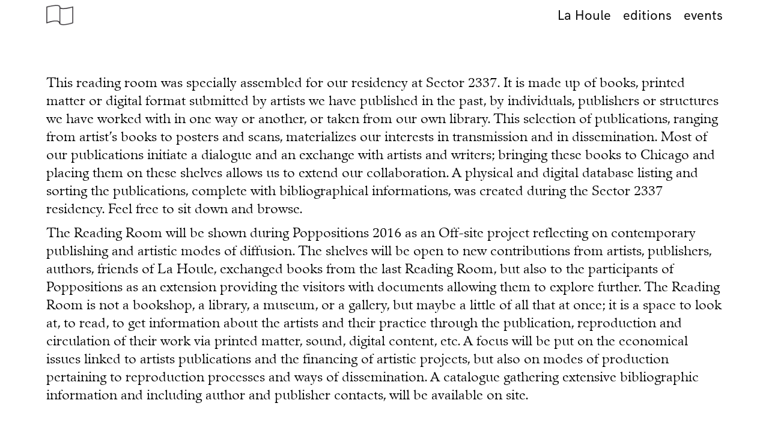

--- FILE ---
content_type: text/html; charset=UTF-8
request_url: http://la-houle.com/reading-room/
body_size: 12563
content:
<!DOCTYPE html>
<html lang="en-US">
<head>
<meta charset="UTF-8">
<meta name="viewport" content="width=device-width, initial-scale=1.0, maximum-scale=1.0, user-scalable=no">

<title>La Houle &mdash; Reading Room</title>

<meta name='robots' content='max-image-preview:large' />
<link rel='dns-prefetch' href='//platform.instagram.com' />
<link rel='stylesheet' id='wp-block-library-css' href='http://la-houle.com/wp-includes/css/dist/block-library/style.min.css?ver=6.5.7' type='text/css' media='all' />
<style id='pdfemb-pdf-embedder-viewer-style-inline-css' type='text/css'>
.wp-block-pdfemb-pdf-embedder-viewer{max-width:none}

</style>
<style id='classic-theme-styles-inline-css' type='text/css'>
/*! This file is auto-generated */
.wp-block-button__link{color:#fff;background-color:#32373c;border-radius:9999px;box-shadow:none;text-decoration:none;padding:calc(.667em + 2px) calc(1.333em + 2px);font-size:1.125em}.wp-block-file__button{background:#32373c;color:#fff;text-decoration:none}
</style>
<style id='global-styles-inline-css' type='text/css'>
body{--wp--preset--color--black: #000000;--wp--preset--color--cyan-bluish-gray: #abb8c3;--wp--preset--color--white: #ffffff;--wp--preset--color--pale-pink: #f78da7;--wp--preset--color--vivid-red: #cf2e2e;--wp--preset--color--luminous-vivid-orange: #ff6900;--wp--preset--color--luminous-vivid-amber: #fcb900;--wp--preset--color--light-green-cyan: #7bdcb5;--wp--preset--color--vivid-green-cyan: #00d084;--wp--preset--color--pale-cyan-blue: #8ed1fc;--wp--preset--color--vivid-cyan-blue: #0693e3;--wp--preset--color--vivid-purple: #9b51e0;--wp--preset--gradient--vivid-cyan-blue-to-vivid-purple: linear-gradient(135deg,rgba(6,147,227,1) 0%,rgb(155,81,224) 100%);--wp--preset--gradient--light-green-cyan-to-vivid-green-cyan: linear-gradient(135deg,rgb(122,220,180) 0%,rgb(0,208,130) 100%);--wp--preset--gradient--luminous-vivid-amber-to-luminous-vivid-orange: linear-gradient(135deg,rgba(252,185,0,1) 0%,rgba(255,105,0,1) 100%);--wp--preset--gradient--luminous-vivid-orange-to-vivid-red: linear-gradient(135deg,rgba(255,105,0,1) 0%,rgb(207,46,46) 100%);--wp--preset--gradient--very-light-gray-to-cyan-bluish-gray: linear-gradient(135deg,rgb(238,238,238) 0%,rgb(169,184,195) 100%);--wp--preset--gradient--cool-to-warm-spectrum: linear-gradient(135deg,rgb(74,234,220) 0%,rgb(151,120,209) 20%,rgb(207,42,186) 40%,rgb(238,44,130) 60%,rgb(251,105,98) 80%,rgb(254,248,76) 100%);--wp--preset--gradient--blush-light-purple: linear-gradient(135deg,rgb(255,206,236) 0%,rgb(152,150,240) 100%);--wp--preset--gradient--blush-bordeaux: linear-gradient(135deg,rgb(254,205,165) 0%,rgb(254,45,45) 50%,rgb(107,0,62) 100%);--wp--preset--gradient--luminous-dusk: linear-gradient(135deg,rgb(255,203,112) 0%,rgb(199,81,192) 50%,rgb(65,88,208) 100%);--wp--preset--gradient--pale-ocean: linear-gradient(135deg,rgb(255,245,203) 0%,rgb(182,227,212) 50%,rgb(51,167,181) 100%);--wp--preset--gradient--electric-grass: linear-gradient(135deg,rgb(202,248,128) 0%,rgb(113,206,126) 100%);--wp--preset--gradient--midnight: linear-gradient(135deg,rgb(2,3,129) 0%,rgb(40,116,252) 100%);--wp--preset--font-size--small: 13px;--wp--preset--font-size--medium: 20px;--wp--preset--font-size--large: 36px;--wp--preset--font-size--x-large: 42px;--wp--preset--spacing--20: 0.44rem;--wp--preset--spacing--30: 0.67rem;--wp--preset--spacing--40: 1rem;--wp--preset--spacing--50: 1.5rem;--wp--preset--spacing--60: 2.25rem;--wp--preset--spacing--70: 3.38rem;--wp--preset--spacing--80: 5.06rem;--wp--preset--shadow--natural: 6px 6px 9px rgba(0, 0, 0, 0.2);--wp--preset--shadow--deep: 12px 12px 50px rgba(0, 0, 0, 0.4);--wp--preset--shadow--sharp: 6px 6px 0px rgba(0, 0, 0, 0.2);--wp--preset--shadow--outlined: 6px 6px 0px -3px rgba(255, 255, 255, 1), 6px 6px rgba(0, 0, 0, 1);--wp--preset--shadow--crisp: 6px 6px 0px rgba(0, 0, 0, 1);}:where(.is-layout-flex){gap: 0.5em;}:where(.is-layout-grid){gap: 0.5em;}body .is-layout-flex{display: flex;}body .is-layout-flex{flex-wrap: wrap;align-items: center;}body .is-layout-flex > *{margin: 0;}body .is-layout-grid{display: grid;}body .is-layout-grid > *{margin: 0;}:where(.wp-block-columns.is-layout-flex){gap: 2em;}:where(.wp-block-columns.is-layout-grid){gap: 2em;}:where(.wp-block-post-template.is-layout-flex){gap: 1.25em;}:where(.wp-block-post-template.is-layout-grid){gap: 1.25em;}.has-black-color{color: var(--wp--preset--color--black) !important;}.has-cyan-bluish-gray-color{color: var(--wp--preset--color--cyan-bluish-gray) !important;}.has-white-color{color: var(--wp--preset--color--white) !important;}.has-pale-pink-color{color: var(--wp--preset--color--pale-pink) !important;}.has-vivid-red-color{color: var(--wp--preset--color--vivid-red) !important;}.has-luminous-vivid-orange-color{color: var(--wp--preset--color--luminous-vivid-orange) !important;}.has-luminous-vivid-amber-color{color: var(--wp--preset--color--luminous-vivid-amber) !important;}.has-light-green-cyan-color{color: var(--wp--preset--color--light-green-cyan) !important;}.has-vivid-green-cyan-color{color: var(--wp--preset--color--vivid-green-cyan) !important;}.has-pale-cyan-blue-color{color: var(--wp--preset--color--pale-cyan-blue) !important;}.has-vivid-cyan-blue-color{color: var(--wp--preset--color--vivid-cyan-blue) !important;}.has-vivid-purple-color{color: var(--wp--preset--color--vivid-purple) !important;}.has-black-background-color{background-color: var(--wp--preset--color--black) !important;}.has-cyan-bluish-gray-background-color{background-color: var(--wp--preset--color--cyan-bluish-gray) !important;}.has-white-background-color{background-color: var(--wp--preset--color--white) !important;}.has-pale-pink-background-color{background-color: var(--wp--preset--color--pale-pink) !important;}.has-vivid-red-background-color{background-color: var(--wp--preset--color--vivid-red) !important;}.has-luminous-vivid-orange-background-color{background-color: var(--wp--preset--color--luminous-vivid-orange) !important;}.has-luminous-vivid-amber-background-color{background-color: var(--wp--preset--color--luminous-vivid-amber) !important;}.has-light-green-cyan-background-color{background-color: var(--wp--preset--color--light-green-cyan) !important;}.has-vivid-green-cyan-background-color{background-color: var(--wp--preset--color--vivid-green-cyan) !important;}.has-pale-cyan-blue-background-color{background-color: var(--wp--preset--color--pale-cyan-blue) !important;}.has-vivid-cyan-blue-background-color{background-color: var(--wp--preset--color--vivid-cyan-blue) !important;}.has-vivid-purple-background-color{background-color: var(--wp--preset--color--vivid-purple) !important;}.has-black-border-color{border-color: var(--wp--preset--color--black) !important;}.has-cyan-bluish-gray-border-color{border-color: var(--wp--preset--color--cyan-bluish-gray) !important;}.has-white-border-color{border-color: var(--wp--preset--color--white) !important;}.has-pale-pink-border-color{border-color: var(--wp--preset--color--pale-pink) !important;}.has-vivid-red-border-color{border-color: var(--wp--preset--color--vivid-red) !important;}.has-luminous-vivid-orange-border-color{border-color: var(--wp--preset--color--luminous-vivid-orange) !important;}.has-luminous-vivid-amber-border-color{border-color: var(--wp--preset--color--luminous-vivid-amber) !important;}.has-light-green-cyan-border-color{border-color: var(--wp--preset--color--light-green-cyan) !important;}.has-vivid-green-cyan-border-color{border-color: var(--wp--preset--color--vivid-green-cyan) !important;}.has-pale-cyan-blue-border-color{border-color: var(--wp--preset--color--pale-cyan-blue) !important;}.has-vivid-cyan-blue-border-color{border-color: var(--wp--preset--color--vivid-cyan-blue) !important;}.has-vivid-purple-border-color{border-color: var(--wp--preset--color--vivid-purple) !important;}.has-vivid-cyan-blue-to-vivid-purple-gradient-background{background: var(--wp--preset--gradient--vivid-cyan-blue-to-vivid-purple) !important;}.has-light-green-cyan-to-vivid-green-cyan-gradient-background{background: var(--wp--preset--gradient--light-green-cyan-to-vivid-green-cyan) !important;}.has-luminous-vivid-amber-to-luminous-vivid-orange-gradient-background{background: var(--wp--preset--gradient--luminous-vivid-amber-to-luminous-vivid-orange) !important;}.has-luminous-vivid-orange-to-vivid-red-gradient-background{background: var(--wp--preset--gradient--luminous-vivid-orange-to-vivid-red) !important;}.has-very-light-gray-to-cyan-bluish-gray-gradient-background{background: var(--wp--preset--gradient--very-light-gray-to-cyan-bluish-gray) !important;}.has-cool-to-warm-spectrum-gradient-background{background: var(--wp--preset--gradient--cool-to-warm-spectrum) !important;}.has-blush-light-purple-gradient-background{background: var(--wp--preset--gradient--blush-light-purple) !important;}.has-blush-bordeaux-gradient-background{background: var(--wp--preset--gradient--blush-bordeaux) !important;}.has-luminous-dusk-gradient-background{background: var(--wp--preset--gradient--luminous-dusk) !important;}.has-pale-ocean-gradient-background{background: var(--wp--preset--gradient--pale-ocean) !important;}.has-electric-grass-gradient-background{background: var(--wp--preset--gradient--electric-grass) !important;}.has-midnight-gradient-background{background: var(--wp--preset--gradient--midnight) !important;}.has-small-font-size{font-size: var(--wp--preset--font-size--small) !important;}.has-medium-font-size{font-size: var(--wp--preset--font-size--medium) !important;}.has-large-font-size{font-size: var(--wp--preset--font-size--large) !important;}.has-x-large-font-size{font-size: var(--wp--preset--font-size--x-large) !important;}
.wp-block-navigation a:where(:not(.wp-element-button)){color: inherit;}
:where(.wp-block-post-template.is-layout-flex){gap: 1.25em;}:where(.wp-block-post-template.is-layout-grid){gap: 1.25em;}
:where(.wp-block-columns.is-layout-flex){gap: 2em;}:where(.wp-block-columns.is-layout-grid){gap: 2em;}
.wp-block-pullquote{font-size: 1.5em;line-height: 1.6;}
</style>
<link rel='stylesheet' id='frontend-style-css' href='http://la-houle.com/wp-content/themes/lay/frontend/assets/css/frontend.style.css?ver=2.6.1' type='text/css' media='all' />
<link rel='stylesheet' id='css-root-style-css' href='http://la-houle.com/wp-content/themes/lay/style.css?ver=6.5.7' type='text/css' media='all' />
<script type="text/javascript" src="http://la-houle.com/wp-includes/js/jquery/jquery.min.js?ver=3.7.1" id="jquery-core-js"></script>
<script type="text/javascript" src="http://la-houle.com/wp-includes/js/jquery/jquery-migrate.min.js?ver=3.4.1" id="jquery-migrate-js"></script>
<script type="text/javascript" src="http://la-houle.com/wp-content/themes/lay/frontend/assets/js/vendor.min.js?ver=2.6.1" id="vendor-frontend-js"></script>
<script type="text/javascript" id="frontend-app-js-extra">
/* <![CDATA[ */
var passedDataHistory = {"titleprefix":"La Houle \u2014 ","title":"La Houle"};
var frontendPassedData = {"wpapiroot":"http:\/\/la-houle.com\/wp-json\/","playicon":"","simple_parallax":"","templateDir":"http:\/\/la-houle.com\/wp-content\/themes\/lay","pa_type":"icon","show_arrows":"","pt_textformat":"_SpecialGrotesk","pt_position":"below-image","pd_position":"below-image","projectsMeta":"{\"9\":[{\"title\":\"H\\u00e9l\\u00e8ne Moreau <br> Le Bruit de l\u2019\\u00e9chantillonneuse \\u2013<br> partition de lecture\",\"url\":\"http:\\\/\\\/la-houle.com\\\/helene-moreau\\\/\",\"id\":882,\"catid\":9,\"thumb\":{\"_265\":\"http:\\\/\\\/la-houle.com\\\/wp-content\\\/uploads\\\/2022\\\/04\\\/publications-cover-web25-265x189.png\",\"_512\":\"http:\\\/\\\/la-houle.com\\\/wp-content\\\/uploads\\\/2022\\\/04\\\/publications-cover-web25-512x366.png\",\"_768\":\"http:\\\/\\\/la-houle.com\\\/wp-content\\\/uploads\\\/2022\\\/04\\\/publications-cover-web25-768x549.png\",\"_1024\":\"http:\\\/\\\/la-houle.com\\\/wp-content\\\/uploads\\\/2022\\\/04\\\/publications-cover-web25-1024x731.png\",\"_1280\":\"http:\\\/\\\/la-houle.com\\\/wp-content\\\/uploads\\\/2022\\\/04\\\/publications-cover-web25-1280x914.png\",\"_1920\":\"http:\\\/\\\/la-houle.com\\\/wp-content\\\/uploads\\\/2022\\\/04\\\/publications-cover-web25-1920x1371.png\",\"_2560\":\"http:\\\/\\\/la-houle.com\\\/wp-content\\\/uploads\\\/2022\\\/04\\\/publications-cover-web25.png\",\"_3200\":\"http:\\\/\\\/la-houle.com\\\/wp-content\\\/uploads\\\/2022\\\/04\\\/publications-cover-web25.png\",\"_3840\":\"http:\\\/\\\/la-houle.com\\\/wp-content\\\/uploads\\\/2022\\\/04\\\/publications-cover-web25.png\",\"_4096\":\"http:\\\/\\\/la-houle.com\\\/wp-content\\\/uploads\\\/2022\\\/04\\\/publications-cover-web25.png\",\"full\":\"http:\\\/\\\/la-houle.com\\\/wp-content\\\/uploads\\\/2022\\\/04\\\/publications-cover-web25.png\"},\"thumbar\":0.7142857142857143},{\"title\":\"Fanny Maugey <br> Les Honneurs\",\"url\":\"http:\\\/\\\/la-houle.com\\\/fanny-maugey-les-honneurs\\\/\",\"id\":875,\"catid\":9,\"thumb\":{\"_265\":\"http:\\\/\\\/la-houle.com\\\/wp-content\\\/uploads\\\/2021\\\/10\\\/publications-cover-web24-265x189.png\",\"_512\":\"http:\\\/\\\/la-houle.com\\\/wp-content\\\/uploads\\\/2021\\\/10\\\/publications-cover-web24-512x366.png\",\"_768\":\"http:\\\/\\\/la-houle.com\\\/wp-content\\\/uploads\\\/2021\\\/10\\\/publications-cover-web24-768x549.png\",\"_1024\":\"http:\\\/\\\/la-houle.com\\\/wp-content\\\/uploads\\\/2021\\\/10\\\/publications-cover-web24-1024x731.png\",\"_1280\":\"http:\\\/\\\/la-houle.com\\\/wp-content\\\/uploads\\\/2021\\\/10\\\/publications-cover-web24-1280x914.png\",\"_1920\":\"http:\\\/\\\/la-houle.com\\\/wp-content\\\/uploads\\\/2021\\\/10\\\/publications-cover-web24-1920x1371.png\",\"_2560\":\"http:\\\/\\\/la-houle.com\\\/wp-content\\\/uploads\\\/2021\\\/10\\\/publications-cover-web24.png\",\"_3200\":\"http:\\\/\\\/la-houle.com\\\/wp-content\\\/uploads\\\/2021\\\/10\\\/publications-cover-web24.png\",\"_3840\":\"http:\\\/\\\/la-houle.com\\\/wp-content\\\/uploads\\\/2021\\\/10\\\/publications-cover-web24.png\",\"_4096\":\"http:\\\/\\\/la-houle.com\\\/wp-content\\\/uploads\\\/2021\\\/10\\\/publications-cover-web24.png\",\"full\":\"http:\\\/\\\/la-houle.com\\\/wp-content\\\/uploads\\\/2021\\\/10\\\/publications-cover-web24.png\"},\"thumbar\":0.7142857142857143},{\"title\":\"B\\u00e9atrice Lortet <br> Album\",\"url\":\"http:\\\/\\\/la-houle.com\\\/beatrice-lortet-album\\\/\",\"id\":839,\"catid\":9,\"thumb\":{\"_265\":\"http:\\\/\\\/la-houle.com\\\/wp-content\\\/uploads\\\/2021\\\/09\\\/publications-cover-web24-265x189.png\",\"_512\":\"http:\\\/\\\/la-houle.com\\\/wp-content\\\/uploads\\\/2021\\\/09\\\/publications-cover-web24-512x366.png\",\"_768\":\"http:\\\/\\\/la-houle.com\\\/wp-content\\\/uploads\\\/2021\\\/09\\\/publications-cover-web24-768x549.png\",\"_1024\":\"http:\\\/\\\/la-houle.com\\\/wp-content\\\/uploads\\\/2021\\\/09\\\/publications-cover-web24-1024x731.png\",\"_1280\":\"http:\\\/\\\/la-houle.com\\\/wp-content\\\/uploads\\\/2021\\\/09\\\/publications-cover-web24-1280x914.png\",\"_1920\":\"http:\\\/\\\/la-houle.com\\\/wp-content\\\/uploads\\\/2021\\\/09\\\/publications-cover-web24-1920x1371.png\",\"_2560\":\"http:\\\/\\\/la-houle.com\\\/wp-content\\\/uploads\\\/2021\\\/09\\\/publications-cover-web24.png\",\"_3200\":\"http:\\\/\\\/la-houle.com\\\/wp-content\\\/uploads\\\/2021\\\/09\\\/publications-cover-web24.png\",\"_3840\":\"http:\\\/\\\/la-houle.com\\\/wp-content\\\/uploads\\\/2021\\\/09\\\/publications-cover-web24.png\",\"_4096\":\"http:\\\/\\\/la-houle.com\\\/wp-content\\\/uploads\\\/2021\\\/09\\\/publications-cover-web24.png\",\"full\":\"http:\\\/\\\/la-houle.com\\\/wp-content\\\/uploads\\\/2021\\\/09\\\/publications-cover-web24.png\"},\"thumbar\":0.7142857142857143},{\"title\":\"Anna Byskov <br> De dos, je regarde ma biblioth\\u00e8que\",\"url\":\"http:\\\/\\\/la-houle.com\\\/anna-byskov\\\/\",\"id\":781,\"catid\":9,\"thumb\":{\"_265\":\"http:\\\/\\\/la-houle.com\\\/wp-content\\\/uploads\\\/2021\\\/06\\\/publications-cover-web21-265x189.png\",\"_512\":\"http:\\\/\\\/la-houle.com\\\/wp-content\\\/uploads\\\/2021\\\/06\\\/publications-cover-web21-512x366.png\",\"_768\":\"http:\\\/\\\/la-houle.com\\\/wp-content\\\/uploads\\\/2021\\\/06\\\/publications-cover-web21.png\",\"_1024\":\"http:\\\/\\\/la-houle.com\\\/wp-content\\\/uploads\\\/2021\\\/06\\\/publications-cover-web21.png\",\"_1280\":\"http:\\\/\\\/la-houle.com\\\/wp-content\\\/uploads\\\/2021\\\/06\\\/publications-cover-web21.png\",\"_1920\":\"http:\\\/\\\/la-houle.com\\\/wp-content\\\/uploads\\\/2021\\\/06\\\/publications-cover-web21.png\",\"_2560\":\"http:\\\/\\\/la-houle.com\\\/wp-content\\\/uploads\\\/2021\\\/06\\\/publications-cover-web21.png\",\"_3200\":\"http:\\\/\\\/la-houle.com\\\/wp-content\\\/uploads\\\/2021\\\/06\\\/publications-cover-web21.png\",\"_3840\":\"http:\\\/\\\/la-houle.com\\\/wp-content\\\/uploads\\\/2021\\\/06\\\/publications-cover-web21.png\",\"_4096\":\"http:\\\/\\\/la-houle.com\\\/wp-content\\\/uploads\\\/2021\\\/06\\\/publications-cover-web21.png\",\"full\":\"http:\\\/\\\/la-houle.com\\\/wp-content\\\/uploads\\\/2021\\\/06\\\/publications-cover-web21.png\"},\"thumbar\":0.7142857142857143},{\"title\":\"Collective <br> Compost\",\"url\":\"http:\\\/\\\/la-houle.com\\\/compost\\\/\",\"id\":771,\"catid\":9,\"thumb\":{\"_265\":\"http:\\\/\\\/la-houle.com\\\/wp-content\\\/uploads\\\/2020\\\/09\\\/publications-cover-web22-265x189.png\",\"_512\":\"http:\\\/\\\/la-houle.com\\\/wp-content\\\/uploads\\\/2020\\\/09\\\/publications-cover-web22-512x366.png\",\"_768\":\"http:\\\/\\\/la-houle.com\\\/wp-content\\\/uploads\\\/2020\\\/09\\\/publications-cover-web22-768x549.png\",\"_1024\":\"http:\\\/\\\/la-houle.com\\\/wp-content\\\/uploads\\\/2020\\\/09\\\/publications-cover-web22-1024x731.png\",\"_1280\":\"http:\\\/\\\/la-houle.com\\\/wp-content\\\/uploads\\\/2020\\\/09\\\/publications-cover-web22-1280x914.png\",\"_1920\":\"http:\\\/\\\/la-houle.com\\\/wp-content\\\/uploads\\\/2020\\\/09\\\/publications-cover-web22-1920x1371.png\",\"_2560\":\"http:\\\/\\\/la-houle.com\\\/wp-content\\\/uploads\\\/2020\\\/09\\\/publications-cover-web22.png\",\"_3200\":\"http:\\\/\\\/la-houle.com\\\/wp-content\\\/uploads\\\/2020\\\/09\\\/publications-cover-web22.png\",\"_3840\":\"http:\\\/\\\/la-houle.com\\\/wp-content\\\/uploads\\\/2020\\\/09\\\/publications-cover-web22.png\",\"_4096\":\"http:\\\/\\\/la-houle.com\\\/wp-content\\\/uploads\\\/2020\\\/09\\\/publications-cover-web22.png\",\"full\":\"http:\\\/\\\/la-houle.com\\\/wp-content\\\/uploads\\\/2020\\\/09\\\/publications-cover-web22.png\"},\"thumbar\":0.7142857142857143},{\"title\":\"Thierry Liegeois <br> Die Durstigen <br> [Les Assoiff\\u00e9s]\",\"url\":\"http:\\\/\\\/la-houle.com\\\/thierry-liegeois-die-durstigen\\\/\",\"id\":842,\"catid\":9,\"thumb\":{\"_265\":\"http:\\\/\\\/la-houle.com\\\/wp-content\\\/uploads\\\/2020\\\/09\\\/publications-cover-web20-bis-265x189.jpg\",\"_512\":\"http:\\\/\\\/la-houle.com\\\/wp-content\\\/uploads\\\/2020\\\/09\\\/publications-cover-web20-bis-512x366.jpg\",\"_768\":\"http:\\\/\\\/la-houle.com\\\/wp-content\\\/uploads\\\/2020\\\/09\\\/publications-cover-web20-bis.jpg\",\"_1024\":\"http:\\\/\\\/la-houle.com\\\/wp-content\\\/uploads\\\/2020\\\/09\\\/publications-cover-web20-bis.jpg\",\"_1280\":\"http:\\\/\\\/la-houle.com\\\/wp-content\\\/uploads\\\/2020\\\/09\\\/publications-cover-web20-bis.jpg\",\"_1920\":\"http:\\\/\\\/la-houle.com\\\/wp-content\\\/uploads\\\/2020\\\/09\\\/publications-cover-web20-bis.jpg\",\"_2560\":\"http:\\\/\\\/la-houle.com\\\/wp-content\\\/uploads\\\/2020\\\/09\\\/publications-cover-web20-bis.jpg\",\"_3200\":\"http:\\\/\\\/la-houle.com\\\/wp-content\\\/uploads\\\/2020\\\/09\\\/publications-cover-web20-bis.jpg\",\"_3840\":\"http:\\\/\\\/la-houle.com\\\/wp-content\\\/uploads\\\/2020\\\/09\\\/publications-cover-web20-bis.jpg\",\"_4096\":\"http:\\\/\\\/la-houle.com\\\/wp-content\\\/uploads\\\/2020\\\/09\\\/publications-cover-web20-bis.jpg\",\"full\":\"http:\\\/\\\/la-houle.com\\\/wp-content\\\/uploads\\\/2020\\\/09\\\/publications-cover-web20-bis.jpg\"},\"thumbar\":0.7142857142857143},{\"title\":\"Katrin Kamrau <br> Enkel\",\"url\":\"http:\\\/\\\/la-houle.com\\\/katrin-kamrau-enkel\\\/\",\"id\":751,\"catid\":9,\"thumb\":{\"_265\":\"http:\\\/\\\/la-houle.com\\\/wp-content\\\/uploads\\\/2020\\\/04\\\/publications-cover-web19-265x189.png\",\"_512\":\"http:\\\/\\\/la-houle.com\\\/wp-content\\\/uploads\\\/2020\\\/04\\\/publications-cover-web19-512x366.png\",\"_768\":\"http:\\\/\\\/la-houle.com\\\/wp-content\\\/uploads\\\/2020\\\/04\\\/publications-cover-web19.png\",\"_1024\":\"http:\\\/\\\/la-houle.com\\\/wp-content\\\/uploads\\\/2020\\\/04\\\/publications-cover-web19.png\",\"_1280\":\"http:\\\/\\\/la-houle.com\\\/wp-content\\\/uploads\\\/2020\\\/04\\\/publications-cover-web19.png\",\"_1920\":\"http:\\\/\\\/la-houle.com\\\/wp-content\\\/uploads\\\/2020\\\/04\\\/publications-cover-web19.png\",\"_2560\":\"http:\\\/\\\/la-houle.com\\\/wp-content\\\/uploads\\\/2020\\\/04\\\/publications-cover-web19.png\",\"_3200\":\"http:\\\/\\\/la-houle.com\\\/wp-content\\\/uploads\\\/2020\\\/04\\\/publications-cover-web19.png\",\"_3840\":\"http:\\\/\\\/la-houle.com\\\/wp-content\\\/uploads\\\/2020\\\/04\\\/publications-cover-web19.png\",\"_4096\":\"http:\\\/\\\/la-houle.com\\\/wp-content\\\/uploads\\\/2020\\\/04\\\/publications-cover-web19.png\",\"full\":\"http:\\\/\\\/la-houle.com\\\/wp-content\\\/uploads\\\/2020\\\/04\\\/publications-cover-web19.png\"},\"thumbar\":0.7142857142857143},{\"title\":\"Marie L\\u00e9crivain & Colm O\u2019Neill <br> Collection des incertitudes\",\"url\":\"http:\\\/\\\/la-houle.com\\\/collection-des-incertitudes\\\/\",\"id\":570,\"catid\":9,\"thumb\":{\"_265\":\"http:\\\/\\\/la-houle.com\\\/wp-content\\\/uploads\\\/2018\\\/09\\\/publications-cover-web16-265x189.png\",\"_512\":\"http:\\\/\\\/la-houle.com\\\/wp-content\\\/uploads\\\/2018\\\/09\\\/publications-cover-web16-512x366.png\",\"_768\":\"http:\\\/\\\/la-houle.com\\\/wp-content\\\/uploads\\\/2018\\\/09\\\/publications-cover-web16.png\",\"_1024\":\"http:\\\/\\\/la-houle.com\\\/wp-content\\\/uploads\\\/2018\\\/09\\\/publications-cover-web16.png\",\"_1280\":\"http:\\\/\\\/la-houle.com\\\/wp-content\\\/uploads\\\/2018\\\/09\\\/publications-cover-web16.png\",\"_1920\":\"http:\\\/\\\/la-houle.com\\\/wp-content\\\/uploads\\\/2018\\\/09\\\/publications-cover-web16.png\",\"_2560\":\"http:\\\/\\\/la-houle.com\\\/wp-content\\\/uploads\\\/2018\\\/09\\\/publications-cover-web16.png\",\"_3200\":\"http:\\\/\\\/la-houle.com\\\/wp-content\\\/uploads\\\/2018\\\/09\\\/publications-cover-web16.png\",\"_3840\":\"http:\\\/\\\/la-houle.com\\\/wp-content\\\/uploads\\\/2018\\\/09\\\/publications-cover-web16.png\",\"_4096\":\"http:\\\/\\\/la-houle.com\\\/wp-content\\\/uploads\\\/2018\\\/09\\\/publications-cover-web16.png\",\"full\":\"http:\\\/\\\/la-houle.com\\\/wp-content\\\/uploads\\\/2018\\\/09\\\/publications-cover-web16.png\"},\"thumbar\":0.7142857142857143},{\"title\":\"Nicol\\u00e1s Lamas & Daniel\u00a0Locus <br>Screening (taches\u00a0aveugles)\",\"url\":\"http:\\\/\\\/la-houle.com\\\/screening-taches-aveugles\\\/\",\"id\":671,\"catid\":9,\"thumb\":{\"_265\":\"http:\\\/\\\/la-houle.com\\\/wp-content\\\/uploads\\\/2020\\\/02\\\/publications-cover-web18-265x189.png\",\"_512\":\"http:\\\/\\\/la-houle.com\\\/wp-content\\\/uploads\\\/2020\\\/02\\\/publications-cover-web18-512x366.png\",\"_768\":\"http:\\\/\\\/la-houle.com\\\/wp-content\\\/uploads\\\/2020\\\/02\\\/publications-cover-web18-768x549.png\",\"_1024\":\"http:\\\/\\\/la-houle.com\\\/wp-content\\\/uploads\\\/2020\\\/02\\\/publications-cover-web18-1024x731.png\",\"_1280\":\"http:\\\/\\\/la-houle.com\\\/wp-content\\\/uploads\\\/2020\\\/02\\\/publications-cover-web18.png\",\"_1920\":\"http:\\\/\\\/la-houle.com\\\/wp-content\\\/uploads\\\/2020\\\/02\\\/publications-cover-web18.png\",\"_2560\":\"http:\\\/\\\/la-houle.com\\\/wp-content\\\/uploads\\\/2020\\\/02\\\/publications-cover-web18.png\",\"_3200\":\"http:\\\/\\\/la-houle.com\\\/wp-content\\\/uploads\\\/2020\\\/02\\\/publications-cover-web18.png\",\"_3840\":\"http:\\\/\\\/la-houle.com\\\/wp-content\\\/uploads\\\/2020\\\/02\\\/publications-cover-web18.png\",\"_4096\":\"http:\\\/\\\/la-houle.com\\\/wp-content\\\/uploads\\\/2020\\\/02\\\/publications-cover-web18.png\",\"full\":\"http:\\\/\\\/la-houle.com\\\/wp-content\\\/uploads\\\/2020\\\/02\\\/publications-cover-web18.png\"},\"thumbar\":0.7142857142857143},{\"title\":\"Les \\u00c9ts. Decoux <br> Feeding the Parrot\",\"url\":\"http:\\\/\\\/la-houle.com\\\/les-ets-decoux-feeding-the-parrot\\\/\",\"id\":563,\"catid\":9,\"thumb\":{\"_265\":\"http:\\\/\\\/la-houle.com\\\/wp-content\\\/uploads\\\/2018\\\/09\\\/publications-cover-web15-265x189.png\",\"_512\":\"http:\\\/\\\/la-houle.com\\\/wp-content\\\/uploads\\\/2018\\\/09\\\/publications-cover-web15-512x366.png\",\"_768\":\"http:\\\/\\\/la-houle.com\\\/wp-content\\\/uploads\\\/2018\\\/09\\\/publications-cover-web15.png\",\"_1024\":\"http:\\\/\\\/la-houle.com\\\/wp-content\\\/uploads\\\/2018\\\/09\\\/publications-cover-web15.png\",\"_1280\":\"http:\\\/\\\/la-houle.com\\\/wp-content\\\/uploads\\\/2018\\\/09\\\/publications-cover-web15.png\",\"_1920\":\"http:\\\/\\\/la-houle.com\\\/wp-content\\\/uploads\\\/2018\\\/09\\\/publications-cover-web15.png\",\"_2560\":\"http:\\\/\\\/la-houle.com\\\/wp-content\\\/uploads\\\/2018\\\/09\\\/publications-cover-web15.png\",\"_3200\":\"http:\\\/\\\/la-houle.com\\\/wp-content\\\/uploads\\\/2018\\\/09\\\/publications-cover-web15.png\",\"_3840\":\"http:\\\/\\\/la-houle.com\\\/wp-content\\\/uploads\\\/2018\\\/09\\\/publications-cover-web15.png\",\"_4096\":\"http:\\\/\\\/la-houle.com\\\/wp-content\\\/uploads\\\/2018\\\/09\\\/publications-cover-web15.png\",\"full\":\"http:\\\/\\\/la-houle.com\\\/wp-content\\\/uploads\\\/2018\\\/09\\\/publications-cover-web15.png\"},\"thumbar\":0.7142857142857143},{\"title\":\"Collective <br> Reading on the Ceiling \\u2013 a Brief Reader\",\"url\":\"http:\\\/\\\/la-houle.com\\\/plafonds\\\/\",\"id\":482,\"catid\":9,\"thumb\":{\"_265\":\"http:\\\/\\\/la-houle.com\\\/wp-content\\\/uploads\\\/2017\\\/02\\\/publications-cover-web12-265x189.png\",\"_512\":\"http:\\\/\\\/la-houle.com\\\/wp-content\\\/uploads\\\/2017\\\/02\\\/publications-cover-web12-512x366.png\",\"_768\":\"http:\\\/\\\/la-houle.com\\\/wp-content\\\/uploads\\\/2017\\\/02\\\/publications-cover-web12.png\",\"_1024\":\"http:\\\/\\\/la-houle.com\\\/wp-content\\\/uploads\\\/2017\\\/02\\\/publications-cover-web12.png\",\"_1280\":\"http:\\\/\\\/la-houle.com\\\/wp-content\\\/uploads\\\/2017\\\/02\\\/publications-cover-web12.png\",\"_1920\":\"http:\\\/\\\/la-houle.com\\\/wp-content\\\/uploads\\\/2017\\\/02\\\/publications-cover-web12.png\",\"_2560\":\"http:\\\/\\\/la-houle.com\\\/wp-content\\\/uploads\\\/2017\\\/02\\\/publications-cover-web12.png\",\"_3200\":\"http:\\\/\\\/la-houle.com\\\/wp-content\\\/uploads\\\/2017\\\/02\\\/publications-cover-web12.png\",\"_3840\":\"http:\\\/\\\/la-houle.com\\\/wp-content\\\/uploads\\\/2017\\\/02\\\/publications-cover-web12.png\",\"_4096\":\"http:\\\/\\\/la-houle.com\\\/wp-content\\\/uploads\\\/2017\\\/02\\\/publications-cover-web12.png\",\"full\":\"http:\\\/\\\/la-houle.com\\\/wp-content\\\/uploads\\\/2017\\\/02\\\/publications-cover-web12.png\"},\"thumbar\":0.7142857142857143},{\"title\":\"Daniel Fano <br> Tombeau de l\u2019amateur \\\/ Tomb for a Connoisseur\",\"url\":\"http:\\\/\\\/la-houle.com\\\/daniel-fano-tombeau-de-lamateur\\\/\",\"id\":438,\"catid\":9,\"thumb\":{\"_265\":\"http:\\\/\\\/la-houle.com\\\/wp-content\\\/uploads\\\/2016\\\/09\\\/publications-cover-web10bis-265x189.png\",\"_512\":\"http:\\\/\\\/la-houle.com\\\/wp-content\\\/uploads\\\/2016\\\/09\\\/publications-cover-web10bis-512x366.png\",\"_768\":\"http:\\\/\\\/la-houle.com\\\/wp-content\\\/uploads\\\/2016\\\/09\\\/publications-cover-web10bis.png\",\"_1024\":\"http:\\\/\\\/la-houle.com\\\/wp-content\\\/uploads\\\/2016\\\/09\\\/publications-cover-web10bis.png\",\"_1280\":\"http:\\\/\\\/la-houle.com\\\/wp-content\\\/uploads\\\/2016\\\/09\\\/publications-cover-web10bis.png\",\"_1920\":\"http:\\\/\\\/la-houle.com\\\/wp-content\\\/uploads\\\/2016\\\/09\\\/publications-cover-web10bis.png\",\"_2560\":\"http:\\\/\\\/la-houle.com\\\/wp-content\\\/uploads\\\/2016\\\/09\\\/publications-cover-web10bis.png\",\"_3200\":\"http:\\\/\\\/la-houle.com\\\/wp-content\\\/uploads\\\/2016\\\/09\\\/publications-cover-web10bis.png\",\"_3840\":\"http:\\\/\\\/la-houle.com\\\/wp-content\\\/uploads\\\/2016\\\/09\\\/publications-cover-web10bis.png\",\"_4096\":\"http:\\\/\\\/la-houle.com\\\/wp-content\\\/uploads\\\/2016\\\/09\\\/publications-cover-web10bis.png\",\"full\":\"http:\\\/\\\/la-houle.com\\\/wp-content\\\/uploads\\\/2016\\\/09\\\/publications-cover-web10bis.png\"},\"thumbar\":0.7142857142857143},{\"title\":\"Beno\\u00eet Felix & Bernard Gilbert <br> Quatuor\",\"url\":\"http:\\\/\\\/la-houle.com\\\/felix-gilbert-quatuor\\\/\",\"id\":519,\"catid\":9,\"thumb\":{\"_265\":\"http:\\\/\\\/la-houle.com\\\/wp-content\\\/uploads\\\/2017\\\/07\\\/publications-cover-web14-2-265x189.png\",\"_512\":\"http:\\\/\\\/la-houle.com\\\/wp-content\\\/uploads\\\/2017\\\/07\\\/publications-cover-web14-2-512x366.png\",\"_768\":\"http:\\\/\\\/la-houle.com\\\/wp-content\\\/uploads\\\/2017\\\/07\\\/publications-cover-web14-2.png\",\"_1024\":\"http:\\\/\\\/la-houle.com\\\/wp-content\\\/uploads\\\/2017\\\/07\\\/publications-cover-web14-2.png\",\"_1280\":\"http:\\\/\\\/la-houle.com\\\/wp-content\\\/uploads\\\/2017\\\/07\\\/publications-cover-web14-2.png\",\"_1920\":\"http:\\\/\\\/la-houle.com\\\/wp-content\\\/uploads\\\/2017\\\/07\\\/publications-cover-web14-2.png\",\"_2560\":\"http:\\\/\\\/la-houle.com\\\/wp-content\\\/uploads\\\/2017\\\/07\\\/publications-cover-web14-2.png\",\"_3200\":\"http:\\\/\\\/la-houle.com\\\/wp-content\\\/uploads\\\/2017\\\/07\\\/publications-cover-web14-2.png\",\"_3840\":\"http:\\\/\\\/la-houle.com\\\/wp-content\\\/uploads\\\/2017\\\/07\\\/publications-cover-web14-2.png\",\"_4096\":\"http:\\\/\\\/la-houle.com\\\/wp-content\\\/uploads\\\/2017\\\/07\\\/publications-cover-web14-2.png\",\"full\":\"http:\\\/\\\/la-houle.com\\\/wp-content\\\/uploads\\\/2017\\\/07\\\/publications-cover-web14-2.png\"},\"thumbar\":0.7142857142857143},{\"title\":\"Marcel Berlanger & Evariste Richer <br> One + One +\",\"url\":\"http:\\\/\\\/la-houle.com\\\/berlanger-richer-one-plus\\\/\",\"id\":477,\"catid\":9,\"thumb\":{\"_265\":\"http:\\\/\\\/la-houle.com\\\/wp-content\\\/uploads\\\/2017\\\/02\\\/publications-cover-web13-265x189.png\",\"_512\":\"http:\\\/\\\/la-houle.com\\\/wp-content\\\/uploads\\\/2017\\\/02\\\/publications-cover-web13-512x366.png\",\"_768\":\"http:\\\/\\\/la-houle.com\\\/wp-content\\\/uploads\\\/2017\\\/02\\\/publications-cover-web13.png\",\"_1024\":\"http:\\\/\\\/la-houle.com\\\/wp-content\\\/uploads\\\/2017\\\/02\\\/publications-cover-web13.png\",\"_1280\":\"http:\\\/\\\/la-houle.com\\\/wp-content\\\/uploads\\\/2017\\\/02\\\/publications-cover-web13.png\",\"_1920\":\"http:\\\/\\\/la-houle.com\\\/wp-content\\\/uploads\\\/2017\\\/02\\\/publications-cover-web13.png\",\"_2560\":\"http:\\\/\\\/la-houle.com\\\/wp-content\\\/uploads\\\/2017\\\/02\\\/publications-cover-web13.png\",\"_3200\":\"http:\\\/\\\/la-houle.com\\\/wp-content\\\/uploads\\\/2017\\\/02\\\/publications-cover-web13.png\",\"_3840\":\"http:\\\/\\\/la-houle.com\\\/wp-content\\\/uploads\\\/2017\\\/02\\\/publications-cover-web13.png\",\"_4096\":\"http:\\\/\\\/la-houle.com\\\/wp-content\\\/uploads\\\/2017\\\/02\\\/publications-cover-web13.png\",\"full\":\"http:\\\/\\\/la-houle.com\\\/wp-content\\\/uploads\\\/2017\\\/02\\\/publications-cover-web13.png\"},\"thumbar\":0.7142857142857143},{\"title\":\"Ronan Le Creurer <br> Over the Line\",\"url\":\"http:\\\/\\\/la-houle.com\\\/ronan-le-creurer-over-the-line\\\/\",\"id\":312,\"catid\":9,\"thumb\":{\"_265\":\"http:\\\/\\\/la-houle.com\\\/wp-content\\\/uploads\\\/2016\\\/03\\\/publications-cover-web9-265x189.jpg\",\"_512\":\"http:\\\/\\\/la-houle.com\\\/wp-content\\\/uploads\\\/2016\\\/03\\\/publications-cover-web9-512x366.jpg\",\"_768\":\"http:\\\/\\\/la-houle.com\\\/wp-content\\\/uploads\\\/2016\\\/03\\\/publications-cover-web9.jpg\",\"_1024\":\"http:\\\/\\\/la-houle.com\\\/wp-content\\\/uploads\\\/2016\\\/03\\\/publications-cover-web9.jpg\",\"_1280\":\"http:\\\/\\\/la-houle.com\\\/wp-content\\\/uploads\\\/2016\\\/03\\\/publications-cover-web9.jpg\",\"_1920\":\"http:\\\/\\\/la-houle.com\\\/wp-content\\\/uploads\\\/2016\\\/03\\\/publications-cover-web9.jpg\",\"_2560\":\"http:\\\/\\\/la-houle.com\\\/wp-content\\\/uploads\\\/2016\\\/03\\\/publications-cover-web9.jpg\",\"_3200\":\"http:\\\/\\\/la-houle.com\\\/wp-content\\\/uploads\\\/2016\\\/03\\\/publications-cover-web9.jpg\",\"_3840\":\"http:\\\/\\\/la-houle.com\\\/wp-content\\\/uploads\\\/2016\\\/03\\\/publications-cover-web9.jpg\",\"_4096\":\"http:\\\/\\\/la-houle.com\\\/wp-content\\\/uploads\\\/2016\\\/03\\\/publications-cover-web9.jpg\",\"full\":\"http:\\\/\\\/la-houle.com\\\/wp-content\\\/uploads\\\/2016\\\/03\\\/publications-cover-web9.jpg\"},\"thumbar\":0.7142857142857143},{\"title\":\"David Le Simple <br> La cassette fant\\u00f4me\",\"url\":\"http:\\\/\\\/la-houle.com\\\/david-le-simple-la-cassette-fantome\\\/\",\"id\":128,\"catid\":9,\"thumb\":{\"_265\":\"http:\\\/\\\/la-houle.com\\\/wp-content\\\/uploads\\\/2015\\\/10\\\/publications-cover-web8-265x189.jpg\",\"_512\":\"http:\\\/\\\/la-houle.com\\\/wp-content\\\/uploads\\\/2015\\\/10\\\/publications-cover-web8-512x366.jpg\",\"_768\":\"http:\\\/\\\/la-houle.com\\\/wp-content\\\/uploads\\\/2015\\\/10\\\/publications-cover-web8-768x549.jpg\",\"_1024\":\"http:\\\/\\\/la-houle.com\\\/wp-content\\\/uploads\\\/2015\\\/10\\\/publications-cover-web8-1024x731.jpg\",\"_1280\":\"http:\\\/\\\/la-houle.com\\\/wp-content\\\/uploads\\\/2015\\\/10\\\/publications-cover-web8.jpg\",\"_1920\":\"http:\\\/\\\/la-houle.com\\\/wp-content\\\/uploads\\\/2015\\\/10\\\/publications-cover-web8.jpg\",\"_2560\":\"http:\\\/\\\/la-houle.com\\\/wp-content\\\/uploads\\\/2015\\\/10\\\/publications-cover-web8.jpg\",\"_3200\":\"http:\\\/\\\/la-houle.com\\\/wp-content\\\/uploads\\\/2015\\\/10\\\/publications-cover-web8.jpg\",\"_3840\":\"http:\\\/\\\/la-houle.com\\\/wp-content\\\/uploads\\\/2015\\\/10\\\/publications-cover-web8.jpg\",\"_4096\":\"http:\\\/\\\/la-houle.com\\\/wp-content\\\/uploads\\\/2015\\\/10\\\/publications-cover-web8.jpg\",\"full\":\"http:\\\/\\\/la-houle.com\\\/wp-content\\\/uploads\\\/2015\\\/10\\\/publications-cover-web8.jpg\"},\"thumbar\":0.7142857142857143},{\"title\":\"Dieudonn\\u00e9 Cartier <br> Hadda (Stolen Afghan Items \\u2013 Sculptures \\\/ Heads)\",\"url\":\"http:\\\/\\\/la-houle.com\\\/dieudonne-cartier-hadda\\\/\",\"id\":101,\"catid\":9,\"thumb\":{\"_265\":\"http:\\\/\\\/la-houle.com\\\/wp-content\\\/uploads\\\/2015\\\/10\\\/publications-cover-web7-265x189.jpg\",\"_512\":\"http:\\\/\\\/la-houle.com\\\/wp-content\\\/uploads\\\/2015\\\/10\\\/publications-cover-web7-512x366.jpg\",\"_768\":\"http:\\\/\\\/la-houle.com\\\/wp-content\\\/uploads\\\/2015\\\/10\\\/publications-cover-web7-768x549.jpg\",\"_1024\":\"http:\\\/\\\/la-houle.com\\\/wp-content\\\/uploads\\\/2015\\\/10\\\/publications-cover-web7-1024x731.jpg\",\"_1280\":\"http:\\\/\\\/la-houle.com\\\/wp-content\\\/uploads\\\/2015\\\/10\\\/publications-cover-web7.jpg\",\"_1920\":\"http:\\\/\\\/la-houle.com\\\/wp-content\\\/uploads\\\/2015\\\/10\\\/publications-cover-web7.jpg\",\"_2560\":\"http:\\\/\\\/la-houle.com\\\/wp-content\\\/uploads\\\/2015\\\/10\\\/publications-cover-web7.jpg\",\"_3200\":\"http:\\\/\\\/la-houle.com\\\/wp-content\\\/uploads\\\/2015\\\/10\\\/publications-cover-web7.jpg\",\"_3840\":\"http:\\\/\\\/la-houle.com\\\/wp-content\\\/uploads\\\/2015\\\/10\\\/publications-cover-web7.jpg\",\"_4096\":\"http:\\\/\\\/la-houle.com\\\/wp-content\\\/uploads\\\/2015\\\/10\\\/publications-cover-web7.jpg\",\"full\":\"http:\\\/\\\/la-houle.com\\\/wp-content\\\/uploads\\\/2015\\\/10\\\/publications-cover-web7.jpg\"},\"thumbar\":0.7142857142857143},{\"title\":\"Collective <br> Objets Minces\",\"url\":\"http:\\\/\\\/la-houle.com\\\/objets-minces\\\/\",\"id\":96,\"catid\":9,\"thumb\":{\"_265\":\"http:\\\/\\\/la-houle.com\\\/wp-content\\\/uploads\\\/2015\\\/10\\\/publications-cover-web6-265x189.jpg\",\"_512\":\"http:\\\/\\\/la-houle.com\\\/wp-content\\\/uploads\\\/2015\\\/10\\\/publications-cover-web6-512x366.jpg\",\"_768\":\"http:\\\/\\\/la-houle.com\\\/wp-content\\\/uploads\\\/2015\\\/10\\\/publications-cover-web6-768x549.jpg\",\"_1024\":\"http:\\\/\\\/la-houle.com\\\/wp-content\\\/uploads\\\/2015\\\/10\\\/publications-cover-web6-1024x731.jpg\",\"_1280\":\"http:\\\/\\\/la-houle.com\\\/wp-content\\\/uploads\\\/2015\\\/10\\\/publications-cover-web6.jpg\",\"_1920\":\"http:\\\/\\\/la-houle.com\\\/wp-content\\\/uploads\\\/2015\\\/10\\\/publications-cover-web6.jpg\",\"_2560\":\"http:\\\/\\\/la-houle.com\\\/wp-content\\\/uploads\\\/2015\\\/10\\\/publications-cover-web6.jpg\",\"_3200\":\"http:\\\/\\\/la-houle.com\\\/wp-content\\\/uploads\\\/2015\\\/10\\\/publications-cover-web6.jpg\",\"_3840\":\"http:\\\/\\\/la-houle.com\\\/wp-content\\\/uploads\\\/2015\\\/10\\\/publications-cover-web6.jpg\",\"_4096\":\"http:\\\/\\\/la-houle.com\\\/wp-content\\\/uploads\\\/2015\\\/10\\\/publications-cover-web6.jpg\",\"full\":\"http:\\\/\\\/la-houle.com\\\/wp-content\\\/uploads\\\/2015\\\/10\\\/publications-cover-web6.jpg\"},\"thumbar\":0.7142857142857143},{\"title\":\"Pauline L\\u00e9crivain <br> India Shining\",\"url\":\"http:\\\/\\\/la-houle.com\\\/pauline-lecrivain-india-shining\\\/\",\"id\":211,\"catid\":9,\"thumb\":{\"_265\":\"http:\\\/\\\/la-houle.com\\\/wp-content\\\/uploads\\\/2015\\\/12\\\/publications-cover-web5-265x189.jpg\",\"_512\":\"http:\\\/\\\/la-houle.com\\\/wp-content\\\/uploads\\\/2015\\\/12\\\/publications-cover-web5-512x366.jpg\",\"_768\":\"http:\\\/\\\/la-houle.com\\\/wp-content\\\/uploads\\\/2015\\\/12\\\/publications-cover-web5-768x549.jpg\",\"_1024\":\"http:\\\/\\\/la-houle.com\\\/wp-content\\\/uploads\\\/2015\\\/12\\\/publications-cover-web5-1024x731.jpg\",\"_1280\":\"http:\\\/\\\/la-houle.com\\\/wp-content\\\/uploads\\\/2015\\\/12\\\/publications-cover-web5.jpg\",\"_1920\":\"http:\\\/\\\/la-houle.com\\\/wp-content\\\/uploads\\\/2015\\\/12\\\/publications-cover-web5.jpg\",\"_2560\":\"http:\\\/\\\/la-houle.com\\\/wp-content\\\/uploads\\\/2015\\\/12\\\/publications-cover-web5.jpg\",\"_3200\":\"http:\\\/\\\/la-houle.com\\\/wp-content\\\/uploads\\\/2015\\\/12\\\/publications-cover-web5.jpg\",\"_3840\":\"http:\\\/\\\/la-houle.com\\\/wp-content\\\/uploads\\\/2015\\\/12\\\/publications-cover-web5.jpg\",\"_4096\":\"http:\\\/\\\/la-houle.com\\\/wp-content\\\/uploads\\\/2015\\\/12\\\/publications-cover-web5.jpg\",\"full\":\"http:\\\/\\\/la-houle.com\\\/wp-content\\\/uploads\\\/2015\\\/12\\\/publications-cover-web5.jpg\"},\"thumbar\":0.7142857142857143},{\"title\":\"Guillaume Sinquin <br> L.A. Including Pauses\",\"url\":\"http:\\\/\\\/la-houle.com\\\/guillaume-sinquin-la\\\/\",\"id\":167,\"catid\":9,\"thumb\":{\"_265\":\"http:\\\/\\\/la-houle.com\\\/wp-content\\\/uploads\\\/2015\\\/11\\\/publications-cover-web4-265x189.jpg\",\"_512\":\"http:\\\/\\\/la-houle.com\\\/wp-content\\\/uploads\\\/2015\\\/11\\\/publications-cover-web4-512x366.jpg\",\"_768\":\"http:\\\/\\\/la-houle.com\\\/wp-content\\\/uploads\\\/2015\\\/11\\\/publications-cover-web4-768x549.jpg\",\"_1024\":\"http:\\\/\\\/la-houle.com\\\/wp-content\\\/uploads\\\/2015\\\/11\\\/publications-cover-web4-1024x731.jpg\",\"_1280\":\"http:\\\/\\\/la-houle.com\\\/wp-content\\\/uploads\\\/2015\\\/11\\\/publications-cover-web4.jpg\",\"_1920\":\"http:\\\/\\\/la-houle.com\\\/wp-content\\\/uploads\\\/2015\\\/11\\\/publications-cover-web4.jpg\",\"_2560\":\"http:\\\/\\\/la-houle.com\\\/wp-content\\\/uploads\\\/2015\\\/11\\\/publications-cover-web4.jpg\",\"_3200\":\"http:\\\/\\\/la-houle.com\\\/wp-content\\\/uploads\\\/2015\\\/11\\\/publications-cover-web4.jpg\",\"_3840\":\"http:\\\/\\\/la-houle.com\\\/wp-content\\\/uploads\\\/2015\\\/11\\\/publications-cover-web4.jpg\",\"_4096\":\"http:\\\/\\\/la-houle.com\\\/wp-content\\\/uploads\\\/2015\\\/11\\\/publications-cover-web4.jpg\",\"full\":\"http:\\\/\\\/la-houle.com\\\/wp-content\\\/uploads\\\/2015\\\/11\\\/publications-cover-web4.jpg\"},\"thumbar\":0.7142857142857143},{\"title\":\"B\\u00e9atrice Lortet <br> A4\\\/A0\",\"url\":\"http:\\\/\\\/la-houle.com\\\/beatrice-lortet-a4a0\\\/\",\"id\":156,\"catid\":9,\"thumb\":{\"_265\":\"http:\\\/\\\/la-houle.com\\\/wp-content\\\/uploads\\\/2015\\\/11\\\/publications-cover-web3-265x189.jpg\",\"_512\":\"http:\\\/\\\/la-houle.com\\\/wp-content\\\/uploads\\\/2015\\\/11\\\/publications-cover-web3-512x366.jpg\",\"_768\":\"http:\\\/\\\/la-houle.com\\\/wp-content\\\/uploads\\\/2015\\\/11\\\/publications-cover-web3-768x549.jpg\",\"_1024\":\"http:\\\/\\\/la-houle.com\\\/wp-content\\\/uploads\\\/2015\\\/11\\\/publications-cover-web3-1024x731.jpg\",\"_1280\":\"http:\\\/\\\/la-houle.com\\\/wp-content\\\/uploads\\\/2015\\\/11\\\/publications-cover-web3.jpg\",\"_1920\":\"http:\\\/\\\/la-houle.com\\\/wp-content\\\/uploads\\\/2015\\\/11\\\/publications-cover-web3.jpg\",\"_2560\":\"http:\\\/\\\/la-houle.com\\\/wp-content\\\/uploads\\\/2015\\\/11\\\/publications-cover-web3.jpg\",\"_3200\":\"http:\\\/\\\/la-houle.com\\\/wp-content\\\/uploads\\\/2015\\\/11\\\/publications-cover-web3.jpg\",\"_3840\":\"http:\\\/\\\/la-houle.com\\\/wp-content\\\/uploads\\\/2015\\\/11\\\/publications-cover-web3.jpg\",\"_4096\":\"http:\\\/\\\/la-houle.com\\\/wp-content\\\/uploads\\\/2015\\\/11\\\/publications-cover-web3.jpg\",\"full\":\"http:\\\/\\\/la-houle.com\\\/wp-content\\\/uploads\\\/2015\\\/11\\\/publications-cover-web3.jpg\"},\"thumbar\":0.7142857142857143},{\"title\":\"B\\u00e9atrice Lortet <br> Extrait\",\"url\":\"http:\\\/\\\/la-houle.com\\\/beatrice-lortet-extrait\\\/\",\"id\":420,\"catid\":9,\"thumb\":{\"_265\":\"http:\\\/\\\/la-houle.com\\\/wp-content\\\/uploads\\\/2016\\\/09\\\/publications-cover-web11-1-265x189.png\",\"_512\":\"http:\\\/\\\/la-houle.com\\\/wp-content\\\/uploads\\\/2016\\\/09\\\/publications-cover-web11-1-512x366.png\",\"_768\":\"http:\\\/\\\/la-houle.com\\\/wp-content\\\/uploads\\\/2016\\\/09\\\/publications-cover-web11-1.png\",\"_1024\":\"http:\\\/\\\/la-houle.com\\\/wp-content\\\/uploads\\\/2016\\\/09\\\/publications-cover-web11-1.png\",\"_1280\":\"http:\\\/\\\/la-houle.com\\\/wp-content\\\/uploads\\\/2016\\\/09\\\/publications-cover-web11-1.png\",\"_1920\":\"http:\\\/\\\/la-houle.com\\\/wp-content\\\/uploads\\\/2016\\\/09\\\/publications-cover-web11-1.png\",\"_2560\":\"http:\\\/\\\/la-houle.com\\\/wp-content\\\/uploads\\\/2016\\\/09\\\/publications-cover-web11-1.png\",\"_3200\":\"http:\\\/\\\/la-houle.com\\\/wp-content\\\/uploads\\\/2016\\\/09\\\/publications-cover-web11-1.png\",\"_3840\":\"http:\\\/\\\/la-houle.com\\\/wp-content\\\/uploads\\\/2016\\\/09\\\/publications-cover-web11-1.png\",\"_4096\":\"http:\\\/\\\/la-houle.com\\\/wp-content\\\/uploads\\\/2016\\\/09\\\/publications-cover-web11-1.png\",\"full\":\"http:\\\/\\\/la-houle.com\\\/wp-content\\\/uploads\\\/2016\\\/09\\\/publications-cover-web11-1.png\"},\"thumbar\":0.7142857142857143},{\"title\":\"Adam Biles <br> The Deep \\\/ Les Abysses\",\"url\":\"http:\\\/\\\/la-houle.com\\\/adam-biles-the-deep-les-abysses\\\/\",\"id\":99,\"catid\":9,\"thumb\":{\"_265\":\"http:\\\/\\\/la-houle.com\\\/wp-content\\\/uploads\\\/2015\\\/10\\\/publications-cover-web2-265x189.jpg\",\"_512\":\"http:\\\/\\\/la-houle.com\\\/wp-content\\\/uploads\\\/2015\\\/10\\\/publications-cover-web2-512x366.jpg\",\"_768\":\"http:\\\/\\\/la-houle.com\\\/wp-content\\\/uploads\\\/2015\\\/10\\\/publications-cover-web2-768x549.jpg\",\"_1024\":\"http:\\\/\\\/la-houle.com\\\/wp-content\\\/uploads\\\/2015\\\/10\\\/publications-cover-web2-1024x731.jpg\",\"_1280\":\"http:\\\/\\\/la-houle.com\\\/wp-content\\\/uploads\\\/2015\\\/10\\\/publications-cover-web2.jpg\",\"_1920\":\"http:\\\/\\\/la-houle.com\\\/wp-content\\\/uploads\\\/2015\\\/10\\\/publications-cover-web2.jpg\",\"_2560\":\"http:\\\/\\\/la-houle.com\\\/wp-content\\\/uploads\\\/2015\\\/10\\\/publications-cover-web2.jpg\",\"_3200\":\"http:\\\/\\\/la-houle.com\\\/wp-content\\\/uploads\\\/2015\\\/10\\\/publications-cover-web2.jpg\",\"_3840\":\"http:\\\/\\\/la-houle.com\\\/wp-content\\\/uploads\\\/2015\\\/10\\\/publications-cover-web2.jpg\",\"_4096\":\"http:\\\/\\\/la-houle.com\\\/wp-content\\\/uploads\\\/2015\\\/10\\\/publications-cover-web2.jpg\",\"full\":\"http:\\\/\\\/la-houle.com\\\/wp-content\\\/uploads\\\/2015\\\/10\\\/publications-cover-web2.jpg\"},\"thumbar\":0.7142857142857143},{\"title\":\"Xavier Aupaix <br> N & M\",\"url\":\"http:\\\/\\\/la-houle.com\\\/xavier-aupaix-n-m\\\/\",\"id\":175,\"catid\":9,\"thumb\":{\"_265\":\"http:\\\/\\\/la-houle.com\\\/wp-content\\\/uploads\\\/2015\\\/11\\\/publications-cover-web-265x189.jpg\",\"_512\":\"http:\\\/\\\/la-houle.com\\\/wp-content\\\/uploads\\\/2015\\\/11\\\/publications-cover-web-512x366.jpg\",\"_768\":\"http:\\\/\\\/la-houle.com\\\/wp-content\\\/uploads\\\/2015\\\/11\\\/publications-cover-web-768x549.jpg\",\"_1024\":\"http:\\\/\\\/la-houle.com\\\/wp-content\\\/uploads\\\/2015\\\/11\\\/publications-cover-web-1024x731.jpg\",\"_1280\":\"http:\\\/\\\/la-houle.com\\\/wp-content\\\/uploads\\\/2015\\\/11\\\/publications-cover-web.jpg\",\"_1920\":\"http:\\\/\\\/la-houle.com\\\/wp-content\\\/uploads\\\/2015\\\/11\\\/publications-cover-web.jpg\",\"_2560\":\"http:\\\/\\\/la-houle.com\\\/wp-content\\\/uploads\\\/2015\\\/11\\\/publications-cover-web.jpg\",\"_3200\":\"http:\\\/\\\/la-houle.com\\\/wp-content\\\/uploads\\\/2015\\\/11\\\/publications-cover-web.jpg\",\"_3840\":\"http:\\\/\\\/la-houle.com\\\/wp-content\\\/uploads\\\/2015\\\/11\\\/publications-cover-web.jpg\",\"_4096\":\"http:\\\/\\\/la-houle.com\\\/wp-content\\\/uploads\\\/2015\\\/11\\\/publications-cover-web.jpg\",\"full\":\"http:\\\/\\\/la-houle.com\\\/wp-content\\\/uploads\\\/2015\\\/11\\\/publications-cover-web.jpg\"},\"thumbar\":0.7142857142857143}],\"18\":[{\"title\":\"Fairs & Talks\",\"url\":\"http:\\\/\\\/la-houle.com\\\/fairs-talks\\\/\",\"id\":467,\"catid\":18,\"thumb\":{\"_265\":\"http:\\\/\\\/la-houle.com\\\/wp-content\\\/uploads\\\/2016\\\/09\\\/www-265x128.jpg\",\"_512\":\"http:\\\/\\\/la-houle.com\\\/wp-content\\\/uploads\\\/2016\\\/09\\\/www-512x247.jpg\",\"_768\":\"http:\\\/\\\/la-houle.com\\\/wp-content\\\/uploads\\\/2016\\\/09\\\/www-768x370.jpg\",\"_1024\":\"http:\\\/\\\/la-houle.com\\\/wp-content\\\/uploads\\\/2016\\\/09\\\/www.jpg\",\"_1280\":\"http:\\\/\\\/la-houle.com\\\/wp-content\\\/uploads\\\/2016\\\/09\\\/www.jpg\",\"_1920\":\"http:\\\/\\\/la-houle.com\\\/wp-content\\\/uploads\\\/2016\\\/09\\\/www.jpg\",\"_2560\":\"http:\\\/\\\/la-houle.com\\\/wp-content\\\/uploads\\\/2016\\\/09\\\/www.jpg\",\"_3200\":\"http:\\\/\\\/la-houle.com\\\/wp-content\\\/uploads\\\/2016\\\/09\\\/www.jpg\",\"_3840\":\"http:\\\/\\\/la-houle.com\\\/wp-content\\\/uploads\\\/2016\\\/09\\\/www.jpg\",\"_4096\":\"http:\\\/\\\/la-houle.com\\\/wp-content\\\/uploads\\\/2016\\\/09\\\/www.jpg\",\"full\":\"http:\\\/\\\/la-houle.com\\\/wp-content\\\/uploads\\\/2016\\\/09\\\/www.jpg\"},\"thumbar\":0.4823529411764706},{\"title\":\"Reading Room\",\"url\":\"http:\\\/\\\/la-houle.com\\\/reading-room\\\/\",\"id\":462,\"catid\":18,\"thumb\":{\"_265\":\"http:\\\/\\\/la-houle.com\\\/wp-content\\\/uploads\\\/2016\\\/09\\\/interhomepagegif-265x143.gif\",\"_512\":\"http:\\\/\\\/la-houle.com\\\/wp-content\\\/uploads\\\/2016\\\/09\\\/interhomepagegif-512x276.gif\",\"_768\":\"http:\\\/\\\/la-houle.com\\\/wp-content\\\/uploads\\\/2016\\\/09\\\/interhomepagegif.gif\",\"_1024\":\"http:\\\/\\\/la-houle.com\\\/wp-content\\\/uploads\\\/2016\\\/09\\\/interhomepagegif.gif\",\"_1280\":\"http:\\\/\\\/la-houle.com\\\/wp-content\\\/uploads\\\/2016\\\/09\\\/interhomepagegif.gif\",\"_1920\":\"http:\\\/\\\/la-houle.com\\\/wp-content\\\/uploads\\\/2016\\\/09\\\/interhomepagegif.gif\",\"_2560\":\"http:\\\/\\\/la-houle.com\\\/wp-content\\\/uploads\\\/2016\\\/09\\\/interhomepagegif.gif\",\"_3200\":\"http:\\\/\\\/la-houle.com\\\/wp-content\\\/uploads\\\/2016\\\/09\\\/interhomepagegif.gif\",\"_3840\":\"http:\\\/\\\/la-houle.com\\\/wp-content\\\/uploads\\\/2016\\\/09\\\/interhomepagegif.gif\",\"_4096\":\"http:\\\/\\\/la-houle.com\\\/wp-content\\\/uploads\\\/2016\\\/09\\\/interhomepagegif.gif\",\"full\":\"http:\\\/\\\/la-houle.com\\\/wp-content\\\/uploads\\\/2016\\\/09\\\/interhomepagegif.gif\"},\"thumbar\":0.5382262996941896}],\"11\":[{\"title\":\"HRR-13 Clairvoyant Journal 1974\",\"url\":\"http:\\\/\\\/la-houle.com\\\/clairvoyant-journal-1974\\\/\",\"id\":402,\"catid\":11,\"thumb\":{\"_265\":\"http:\\\/\\\/la-houle.com\\\/wp-content\\\/uploads\\\/2016\\\/03\\\/P1040660-265x199.jpg\",\"_512\":\"http:\\\/\\\/la-houle.com\\\/wp-content\\\/uploads\\\/2016\\\/03\\\/P1040660-512x384.jpg\",\"_768\":\"http:\\\/\\\/la-houle.com\\\/wp-content\\\/uploads\\\/2016\\\/03\\\/P1040660-768x576.jpg\",\"_1024\":\"http:\\\/\\\/la-houle.com\\\/wp-content\\\/uploads\\\/2016\\\/03\\\/P1040660-1024x768.jpg\",\"_1280\":\"http:\\\/\\\/la-houle.com\\\/wp-content\\\/uploads\\\/2016\\\/03\\\/P1040660-1280x960.jpg\",\"_1920\":\"http:\\\/\\\/la-houle.com\\\/wp-content\\\/uploads\\\/2016\\\/03\\\/P1040660.jpg\",\"_2560\":\"http:\\\/\\\/la-houle.com\\\/wp-content\\\/uploads\\\/2016\\\/03\\\/P1040660.jpg\",\"_3200\":\"http:\\\/\\\/la-houle.com\\\/wp-content\\\/uploads\\\/2016\\\/03\\\/P1040660.jpg\",\"_3840\":\"http:\\\/\\\/la-houle.com\\\/wp-content\\\/uploads\\\/2016\\\/03\\\/P1040660.jpg\",\"_4096\":\"http:\\\/\\\/la-houle.com\\\/wp-content\\\/uploads\\\/2016\\\/03\\\/P1040660.jpg\",\"full\":\"http:\\\/\\\/la-houle.com\\\/wp-content\\\/uploads\\\/2016\\\/03\\\/P1040660.jpg\"},\"thumbar\":0.75},{\"title\":\"HRR-12 Illumination Is the New Interior Sensation\",\"url\":\"http:\\\/\\\/la-houle.com\\\/illumination-is-the-new-interior-sensation\\\/\",\"id\":393,\"catid\":11,\"thumb\":{\"_265\":\"http:\\\/\\\/la-houle.com\\\/wp-content\\\/uploads\\\/2016\\\/03\\\/P1040483-265x199.jpg\",\"_512\":\"http:\\\/\\\/la-houle.com\\\/wp-content\\\/uploads\\\/2016\\\/03\\\/P1040483-512x384.jpg\",\"_768\":\"http:\\\/\\\/la-houle.com\\\/wp-content\\\/uploads\\\/2016\\\/03\\\/P1040483-768x576.jpg\",\"_1024\":\"http:\\\/\\\/la-houle.com\\\/wp-content\\\/uploads\\\/2016\\\/03\\\/P1040483-1024x768.jpg\",\"_1280\":\"http:\\\/\\\/la-houle.com\\\/wp-content\\\/uploads\\\/2016\\\/03\\\/P1040483-1280x960.jpg\",\"_1920\":\"http:\\\/\\\/la-houle.com\\\/wp-content\\\/uploads\\\/2016\\\/03\\\/P1040483.jpg\",\"_2560\":\"http:\\\/\\\/la-houle.com\\\/wp-content\\\/uploads\\\/2016\\\/03\\\/P1040483.jpg\",\"_3200\":\"http:\\\/\\\/la-houle.com\\\/wp-content\\\/uploads\\\/2016\\\/03\\\/P1040483.jpg\",\"_3840\":\"http:\\\/\\\/la-houle.com\\\/wp-content\\\/uploads\\\/2016\\\/03\\\/P1040483.jpg\",\"_4096\":\"http:\\\/\\\/la-houle.com\\\/wp-content\\\/uploads\\\/2016\\\/03\\\/P1040483.jpg\",\"full\":\"http:\\\/\\\/la-houle.com\\\/wp-content\\\/uploads\\\/2016\\\/03\\\/P1040483.jpg\"},\"thumbar\":0.7501435956346927},{\"title\":\"HRR-11 Th\\u2019 Life an\\u2019 Opinions of Tristram Shan\\u2019y, Juntleman\",\"url\":\"http:\\\/\\\/la-houle.com\\\/th-life-an-opinions-of-tristram-shany\\\/\",\"id\":385,\"catid\":11,\"thumb\":{\"_265\":\"http:\\\/\\\/la-houle.com\\\/wp-content\\\/uploads\\\/2016\\\/03\\\/P1040645-265x199.jpg\",\"_512\":\"http:\\\/\\\/la-houle.com\\\/wp-content\\\/uploads\\\/2016\\\/03\\\/P1040645-512x384.jpg\",\"_768\":\"http:\\\/\\\/la-houle.com\\\/wp-content\\\/uploads\\\/2016\\\/03\\\/P1040645-768x576.jpg\",\"_1024\":\"http:\\\/\\\/la-houle.com\\\/wp-content\\\/uploads\\\/2016\\\/03\\\/P1040645-1024x768.jpg\",\"_1280\":\"http:\\\/\\\/la-houle.com\\\/wp-content\\\/uploads\\\/2016\\\/03\\\/P1040645-1280x960.jpg\",\"_1920\":\"http:\\\/\\\/la-houle.com\\\/wp-content\\\/uploads\\\/2016\\\/03\\\/P1040645.jpg\",\"_2560\":\"http:\\\/\\\/la-houle.com\\\/wp-content\\\/uploads\\\/2016\\\/03\\\/P1040645.jpg\",\"_3200\":\"http:\\\/\\\/la-houle.com\\\/wp-content\\\/uploads\\\/2016\\\/03\\\/P1040645.jpg\",\"_3840\":\"http:\\\/\\\/la-houle.com\\\/wp-content\\\/uploads\\\/2016\\\/03\\\/P1040645.jpg\",\"_4096\":\"http:\\\/\\\/la-houle.com\\\/wp-content\\\/uploads\\\/2016\\\/03\\\/P1040645.jpg\",\"full\":\"http:\\\/\\\/la-houle.com\\\/wp-content\\\/uploads\\\/2016\\\/03\\\/P1040645.jpg\"},\"thumbar\":0.7501435956346927},{\"title\":\"HRR-10 Extract of a Ghost Track\",\"url\":\"http:\\\/\\\/la-houle.com\\\/extract-of-a-ghost-track\\\/\",\"id\":349,\"catid\":11,\"thumb\":{\"_265\":\"http:\\\/\\\/la-houle.com\\\/wp-content\\\/uploads\\\/2016\\\/03\\\/P1040502-265x199.jpg\",\"_512\":\"http:\\\/\\\/la-houle.com\\\/wp-content\\\/uploads\\\/2016\\\/03\\\/P1040502-512x384.jpg\",\"_768\":\"http:\\\/\\\/la-houle.com\\\/wp-content\\\/uploads\\\/2016\\\/03\\\/P1040502-768x576.jpg\",\"_1024\":\"http:\\\/\\\/la-houle.com\\\/wp-content\\\/uploads\\\/2016\\\/03\\\/P1040502-1024x768.jpg\",\"_1280\":\"http:\\\/\\\/la-houle.com\\\/wp-content\\\/uploads\\\/2016\\\/03\\\/P1040502-1280x960.jpg\",\"_1920\":\"http:\\\/\\\/la-houle.com\\\/wp-content\\\/uploads\\\/2016\\\/03\\\/P1040502.jpg\",\"_2560\":\"http:\\\/\\\/la-houle.com\\\/wp-content\\\/uploads\\\/2016\\\/03\\\/P1040502.jpg\",\"_3200\":\"http:\\\/\\\/la-houle.com\\\/wp-content\\\/uploads\\\/2016\\\/03\\\/P1040502.jpg\",\"_3840\":\"http:\\\/\\\/la-houle.com\\\/wp-content\\\/uploads\\\/2016\\\/03\\\/P1040502.jpg\",\"_4096\":\"http:\\\/\\\/la-houle.com\\\/wp-content\\\/uploads\\\/2016\\\/03\\\/P1040502.jpg\",\"full\":\"http:\\\/\\\/la-houle.com\\\/wp-content\\\/uploads\\\/2016\\\/03\\\/P1040502.jpg\"},\"thumbar\":0.7501435956346927},{\"title\":\"HRR-09 Danseuse des \\u00eeles Sandwich\",\"url\":\"http:\\\/\\\/la-houle.com\\\/danseuse-des-iles-sandwich\\\/\",\"id\":334,\"catid\":11,\"thumb\":{\"_265\":\"http:\\\/\\\/la-houle.com\\\/wp-content\\\/uploads\\\/2016\\\/03\\\/P1040586-265x199.jpg\",\"_512\":\"http:\\\/\\\/la-houle.com\\\/wp-content\\\/uploads\\\/2016\\\/03\\\/P1040586-512x384.jpg\",\"_768\":\"http:\\\/\\\/la-houle.com\\\/wp-content\\\/uploads\\\/2016\\\/03\\\/P1040586-768x576.jpg\",\"_1024\":\"http:\\\/\\\/la-houle.com\\\/wp-content\\\/uploads\\\/2016\\\/03\\\/P1040586-1024x768.jpg\",\"_1280\":\"http:\\\/\\\/la-houle.com\\\/wp-content\\\/uploads\\\/2016\\\/03\\\/P1040586-1280x960.jpg\",\"_1920\":\"http:\\\/\\\/la-houle.com\\\/wp-content\\\/uploads\\\/2016\\\/03\\\/P1040586.jpg\",\"_2560\":\"http:\\\/\\\/la-houle.com\\\/wp-content\\\/uploads\\\/2016\\\/03\\\/P1040586.jpg\",\"_3200\":\"http:\\\/\\\/la-houle.com\\\/wp-content\\\/uploads\\\/2016\\\/03\\\/P1040586.jpg\",\"_3840\":\"http:\\\/\\\/la-houle.com\\\/wp-content\\\/uploads\\\/2016\\\/03\\\/P1040586.jpg\",\"_4096\":\"http:\\\/\\\/la-houle.com\\\/wp-content\\\/uploads\\\/2016\\\/03\\\/P1040586.jpg\",\"full\":\"http:\\\/\\\/la-houle.com\\\/wp-content\\\/uploads\\\/2016\\\/03\\\/P1040586.jpg\"},\"thumbar\":0.7501435956346927},{\"title\":\"HRR-08 3000 is the New 2000\",\"url\":\"http:\\\/\\\/la-houle.com\\\/3000-is-the-new-2000\\\/\",\"id\":323,\"catid\":11,\"thumb\":{\"_265\":\"http:\\\/\\\/la-houle.com\\\/wp-content\\\/uploads\\\/2016\\\/03\\\/P1040495-265x199.jpg\",\"_512\":\"http:\\\/\\\/la-houle.com\\\/wp-content\\\/uploads\\\/2016\\\/03\\\/P1040495-512x384.jpg\",\"_768\":\"http:\\\/\\\/la-houle.com\\\/wp-content\\\/uploads\\\/2016\\\/03\\\/P1040495-768x576.jpg\",\"_1024\":\"http:\\\/\\\/la-houle.com\\\/wp-content\\\/uploads\\\/2016\\\/03\\\/P1040495-1024x768.jpg\",\"_1280\":\"http:\\\/\\\/la-houle.com\\\/wp-content\\\/uploads\\\/2016\\\/03\\\/P1040495-1280x960.jpg\",\"_1920\":\"http:\\\/\\\/la-houle.com\\\/wp-content\\\/uploads\\\/2016\\\/03\\\/P1040495.jpg\",\"_2560\":\"http:\\\/\\\/la-houle.com\\\/wp-content\\\/uploads\\\/2016\\\/03\\\/P1040495.jpg\",\"_3200\":\"http:\\\/\\\/la-houle.com\\\/wp-content\\\/uploads\\\/2016\\\/03\\\/P1040495.jpg\",\"_3840\":\"http:\\\/\\\/la-houle.com\\\/wp-content\\\/uploads\\\/2016\\\/03\\\/P1040495.jpg\",\"_4096\":\"http:\\\/\\\/la-houle.com\\\/wp-content\\\/uploads\\\/2016\\\/03\\\/P1040495.jpg\",\"full\":\"http:\\\/\\\/la-houle.com\\\/wp-content\\\/uploads\\\/2016\\\/03\\\/P1040495.jpg\"},\"thumbar\":0.7501435956346927},{\"title\":\"HRR-07 Futurism\\u2019s Bastard Son\",\"url\":\"http:\\\/\\\/la-houle.com\\\/futurisms-bastard-son\\\/\",\"id\":316,\"catid\":11,\"thumb\":{\"_265\":\"http:\\\/\\\/la-houle.com\\\/wp-content\\\/uploads\\\/2016\\\/03\\\/P1040531-265x199.jpg\",\"_512\":\"http:\\\/\\\/la-houle.com\\\/wp-content\\\/uploads\\\/2016\\\/03\\\/P1040531-512x384.jpg\",\"_768\":\"http:\\\/\\\/la-houle.com\\\/wp-content\\\/uploads\\\/2016\\\/03\\\/P1040531-768x576.jpg\",\"_1024\":\"http:\\\/\\\/la-houle.com\\\/wp-content\\\/uploads\\\/2016\\\/03\\\/P1040531-1024x768.jpg\",\"_1280\":\"http:\\\/\\\/la-houle.com\\\/wp-content\\\/uploads\\\/2016\\\/03\\\/P1040531-1280x960.jpg\",\"_1920\":\"http:\\\/\\\/la-houle.com\\\/wp-content\\\/uploads\\\/2016\\\/03\\\/P1040531.jpg\",\"_2560\":\"http:\\\/\\\/la-houle.com\\\/wp-content\\\/uploads\\\/2016\\\/03\\\/P1040531.jpg\",\"_3200\":\"http:\\\/\\\/la-houle.com\\\/wp-content\\\/uploads\\\/2016\\\/03\\\/P1040531.jpg\",\"_3840\":\"http:\\\/\\\/la-houle.com\\\/wp-content\\\/uploads\\\/2016\\\/03\\\/P1040531.jpg\",\"_4096\":\"http:\\\/\\\/la-houle.com\\\/wp-content\\\/uploads\\\/2016\\\/03\\\/P1040531.jpg\",\"full\":\"http:\\\/\\\/la-houle.com\\\/wp-content\\\/uploads\\\/2016\\\/03\\\/P1040531.jpg\"},\"thumbar\":0.7501435956346927},{\"title\":\"HRR-06 Revue_Fax\",\"url\":\"http:\\\/\\\/la-houle.com\\\/revue-fax\\\/\",\"id\":294,\"catid\":11,\"thumb\":{\"_265\":\"http:\\\/\\\/la-houle.com\\\/wp-content\\\/uploads\\\/2016\\\/01\\\/P1040515bis-265x199.jpg\",\"_512\":\"http:\\\/\\\/la-houle.com\\\/wp-content\\\/uploads\\\/2016\\\/01\\\/P1040515bis-512x384.jpg\",\"_768\":\"http:\\\/\\\/la-houle.com\\\/wp-content\\\/uploads\\\/2016\\\/01\\\/P1040515bis-768x576.jpg\",\"_1024\":\"http:\\\/\\\/la-houle.com\\\/wp-content\\\/uploads\\\/2016\\\/01\\\/P1040515bis-1024x768.jpg\",\"_1280\":\"http:\\\/\\\/la-houle.com\\\/wp-content\\\/uploads\\\/2016\\\/01\\\/P1040515bis.jpg\",\"_1920\":\"http:\\\/\\\/la-houle.com\\\/wp-content\\\/uploads\\\/2016\\\/01\\\/P1040515bis.jpg\",\"_2560\":\"http:\\\/\\\/la-houle.com\\\/wp-content\\\/uploads\\\/2016\\\/01\\\/P1040515bis.jpg\",\"_3200\":\"http:\\\/\\\/la-houle.com\\\/wp-content\\\/uploads\\\/2016\\\/01\\\/P1040515bis.jpg\",\"_3840\":\"http:\\\/\\\/la-houle.com\\\/wp-content\\\/uploads\\\/2016\\\/01\\\/P1040515bis.jpg\",\"_4096\":\"http:\\\/\\\/la-houle.com\\\/wp-content\\\/uploads\\\/2016\\\/01\\\/P1040515bis.jpg\",\"full\":\"http:\\\/\\\/la-houle.com\\\/wp-content\\\/uploads\\\/2016\\\/01\\\/P1040515bis.jpg\"},\"thumbar\":0.7501970055161544},{\"title\":\"HRR-05 Giss Giss 2050\",\"url\":\"http:\\\/\\\/la-houle.com\\\/giss-giss-2050\\\/\",\"id\":278,\"catid\":11,\"thumb\":{\"_265\":\"http:\\\/\\\/la-houle.com\\\/wp-content\\\/uploads\\\/2016\\\/01\\\/P1040601-265x199.jpg\",\"_512\":\"http:\\\/\\\/la-houle.com\\\/wp-content\\\/uploads\\\/2016\\\/01\\\/P1040601-512x384.jpg\",\"_768\":\"http:\\\/\\\/la-houle.com\\\/wp-content\\\/uploads\\\/2016\\\/01\\\/P1040601-768x576.jpg\",\"_1024\":\"http:\\\/\\\/la-houle.com\\\/wp-content\\\/uploads\\\/2016\\\/01\\\/P1040601-1024x768.jpg\",\"_1280\":\"http:\\\/\\\/la-houle.com\\\/wp-content\\\/uploads\\\/2016\\\/01\\\/P1040601-1280x960.jpg\",\"_1920\":\"http:\\\/\\\/la-houle.com\\\/wp-content\\\/uploads\\\/2016\\\/01\\\/P1040601.jpg\",\"_2560\":\"http:\\\/\\\/la-houle.com\\\/wp-content\\\/uploads\\\/2016\\\/01\\\/P1040601.jpg\",\"_3200\":\"http:\\\/\\\/la-houle.com\\\/wp-content\\\/uploads\\\/2016\\\/01\\\/P1040601.jpg\",\"_3840\":\"http:\\\/\\\/la-houle.com\\\/wp-content\\\/uploads\\\/2016\\\/01\\\/P1040601.jpg\",\"_4096\":\"http:\\\/\\\/la-houle.com\\\/wp-content\\\/uploads\\\/2016\\\/01\\\/P1040601.jpg\",\"full\":\"http:\\\/\\\/la-houle.com\\\/wp-content\\\/uploads\\\/2016\\\/01\\\/P1040601.jpg\"},\"thumbar\":0.7501435956346927},{\"title\":\"HRR-04 petitBain\",\"url\":\"http:\\\/\\\/la-houle.com\\\/petitbain\\\/\",\"id\":246,\"catid\":11,\"thumb\":{\"_265\":\"http:\\\/\\\/la-houle.com\\\/wp-content\\\/uploads\\\/2015\\\/12\\\/P1040614-265x199.jpg\",\"_512\":\"http:\\\/\\\/la-houle.com\\\/wp-content\\\/uploads\\\/2015\\\/12\\\/P1040614-512x384.jpg\",\"_768\":\"http:\\\/\\\/la-houle.com\\\/wp-content\\\/uploads\\\/2015\\\/12\\\/P1040614-768x576.jpg\",\"_1024\":\"http:\\\/\\\/la-houle.com\\\/wp-content\\\/uploads\\\/2015\\\/12\\\/P1040614-1024x768.jpg\",\"_1280\":\"http:\\\/\\\/la-houle.com\\\/wp-content\\\/uploads\\\/2015\\\/12\\\/P1040614-1280x960.jpg\",\"_1920\":\"http:\\\/\\\/la-houle.com\\\/wp-content\\\/uploads\\\/2015\\\/12\\\/P1040614.jpg\",\"_2560\":\"http:\\\/\\\/la-houle.com\\\/wp-content\\\/uploads\\\/2015\\\/12\\\/P1040614.jpg\",\"_3200\":\"http:\\\/\\\/la-houle.com\\\/wp-content\\\/uploads\\\/2015\\\/12\\\/P1040614.jpg\",\"_3840\":\"http:\\\/\\\/la-houle.com\\\/wp-content\\\/uploads\\\/2015\\\/12\\\/P1040614.jpg\",\"_4096\":\"http:\\\/\\\/la-houle.com\\\/wp-content\\\/uploads\\\/2015\\\/12\\\/P1040614.jpg\",\"full\":\"http:\\\/\\\/la-houle.com\\\/wp-content\\\/uploads\\\/2015\\\/12\\\/P1040614.jpg\"},\"thumbar\":0.7501435956346927},{\"title\":\"HRR-03 About Mark Pezinger\",\"url\":\"http:\\\/\\\/la-houle.com\\\/about-mark-pezinger\\\/\",\"id\":234,\"catid\":11,\"thumb\":{\"_265\":\"http:\\\/\\\/la-houle.com\\\/wp-content\\\/uploads\\\/2015\\\/12\\\/P1040634-265x199.jpg\",\"_512\":\"http:\\\/\\\/la-houle.com\\\/wp-content\\\/uploads\\\/2015\\\/12\\\/P1040634-512x384.jpg\",\"_768\":\"http:\\\/\\\/la-houle.com\\\/wp-content\\\/uploads\\\/2015\\\/12\\\/P1040634-768x576.jpg\",\"_1024\":\"http:\\\/\\\/la-houle.com\\\/wp-content\\\/uploads\\\/2015\\\/12\\\/P1040634-1024x768.jpg\",\"_1280\":\"http:\\\/\\\/la-houle.com\\\/wp-content\\\/uploads\\\/2015\\\/12\\\/P1040634-1280x960.jpg\",\"_1920\":\"http:\\\/\\\/la-houle.com\\\/wp-content\\\/uploads\\\/2015\\\/12\\\/P1040634.jpg\",\"_2560\":\"http:\\\/\\\/la-houle.com\\\/wp-content\\\/uploads\\\/2015\\\/12\\\/P1040634.jpg\",\"_3200\":\"http:\\\/\\\/la-houle.com\\\/wp-content\\\/uploads\\\/2015\\\/12\\\/P1040634.jpg\",\"_3840\":\"http:\\\/\\\/la-houle.com\\\/wp-content\\\/uploads\\\/2015\\\/12\\\/P1040634.jpg\",\"_4096\":\"http:\\\/\\\/la-houle.com\\\/wp-content\\\/uploads\\\/2015\\\/12\\\/P1040634.jpg\",\"full\":\"http:\\\/\\\/la-houle.com\\\/wp-content\\\/uploads\\\/2015\\\/12\\\/P1040634.jpg\"},\"thumbar\":0.7501435956346927},{\"title\":\"HRR-02 One-Day Publishings\",\"url\":\"http:\\\/\\\/la-houle.com\\\/one-day-publishings\\\/\",\"id\":225,\"catid\":11,\"thumb\":{\"_265\":\"http:\\\/\\\/la-houle.com\\\/wp-content\\\/uploads\\\/2015\\\/12\\\/P1040474-265x199.jpg\",\"_512\":\"http:\\\/\\\/la-houle.com\\\/wp-content\\\/uploads\\\/2015\\\/12\\\/P1040474-512x384.jpg\",\"_768\":\"http:\\\/\\\/la-houle.com\\\/wp-content\\\/uploads\\\/2015\\\/12\\\/P1040474-768x576.jpg\",\"_1024\":\"http:\\\/\\\/la-houle.com\\\/wp-content\\\/uploads\\\/2015\\\/12\\\/P1040474-1024x768.jpg\",\"_1280\":\"http:\\\/\\\/la-houle.com\\\/wp-content\\\/uploads\\\/2015\\\/12\\\/P1040474-1280x960.jpg\",\"_1920\":\"http:\\\/\\\/la-houle.com\\\/wp-content\\\/uploads\\\/2015\\\/12\\\/P1040474.jpg\",\"_2560\":\"http:\\\/\\\/la-houle.com\\\/wp-content\\\/uploads\\\/2015\\\/12\\\/P1040474.jpg\",\"_3200\":\"http:\\\/\\\/la-houle.com\\\/wp-content\\\/uploads\\\/2015\\\/12\\\/P1040474.jpg\",\"_3840\":\"http:\\\/\\\/la-houle.com\\\/wp-content\\\/uploads\\\/2015\\\/12\\\/P1040474.jpg\",\"_4096\":\"http:\\\/\\\/la-houle.com\\\/wp-content\\\/uploads\\\/2015\\\/12\\\/P1040474.jpg\",\"full\":\"http:\\\/\\\/la-houle.com\\\/wp-content\\\/uploads\\\/2015\\\/12\\\/P1040474.jpg\"},\"thumbar\":0.7501435956346927},{\"title\":\"HRR-01 Das Objekt\",\"url\":\"http:\\\/\\\/la-houle.com\\\/das-objekt\\\/\",\"id\":216,\"catid\":11,\"thumb\":{\"_265\":\"http:\\\/\\\/la-houle.com\\\/wp-content\\\/uploads\\\/2015\\\/12\\\/P1040553-265x199.jpg\",\"_512\":\"http:\\\/\\\/la-houle.com\\\/wp-content\\\/uploads\\\/2015\\\/12\\\/P1040553-512x384.jpg\",\"_768\":\"http:\\\/\\\/la-houle.com\\\/wp-content\\\/uploads\\\/2015\\\/12\\\/P1040553-768x576.jpg\",\"_1024\":\"http:\\\/\\\/la-houle.com\\\/wp-content\\\/uploads\\\/2015\\\/12\\\/P1040553-1024x768.jpg\",\"_1280\":\"http:\\\/\\\/la-houle.com\\\/wp-content\\\/uploads\\\/2015\\\/12\\\/P1040553-1280x960.jpg\",\"_1920\":\"http:\\\/\\\/la-houle.com\\\/wp-content\\\/uploads\\\/2015\\\/12\\\/P1040553.jpg\",\"_2560\":\"http:\\\/\\\/la-houle.com\\\/wp-content\\\/uploads\\\/2015\\\/12\\\/P1040553.jpg\",\"_3200\":\"http:\\\/\\\/la-houle.com\\\/wp-content\\\/uploads\\\/2015\\\/12\\\/P1040553.jpg\",\"_3840\":\"http:\\\/\\\/la-houle.com\\\/wp-content\\\/uploads\\\/2015\\\/12\\\/P1040553.jpg\",\"_4096\":\"http:\\\/\\\/la-houle.com\\\/wp-content\\\/uploads\\\/2015\\\/12\\\/P1040553.jpg\",\"full\":\"http:\\\/\\\/la-houle.com\\\/wp-content\\\/uploads\\\/2015\\\/12\\\/P1040553.jpg\"},\"thumbar\":0.7501435956346927}]}","siteTitle":"La Houle","rowgutter_mu":"%","topFrameMu":"%","bottomFrameMu":"%","nav_amount":"1","nav_customizer_properties":{"nav_hidewhenscrollingdown":"","nav_hidewhenscrollingdown_second_menu":"","nav_hidewhenscrollingdown_third_menu":"","nav_hidewhenscrollingdown_fourth_menu":"","nav_hidewhenscrolling_show_on_mouseover":true,"nav_hidewhenscrolling_show_on_mouseover_second_menu":true,"nav_hidewhenscrolling_show_on_mouseover_third_menu":true,"nav_hidewhenscrolling_show_on_mouseover_fourth_menu":true,"nav_hide":0,"nav_hide_second_menu":0,"nav_hide_third_menu":0,"nav_hide_fourth_menu":0,"nav_position":"top-right","nav_position_second_menu":"top-right","nav_position_third_menu":"top-right","nav_position_fourth_menu":"top-right"},"st_hidewhenscrollingdown":"","st_hide":"","navbar_hide":"","navbar_position":"top","navbar_hidewhenscrollingdown":"","st_position":"top-left","footer_active_in_projects":"off","footer_active_in_pages":"off","footer_active_in_categories":"off","projectsFooterId":"","pagesFooterId":"","categoriesFooterId":"","individual_project_footers":"","individual_page_footers":"","individual_category_footers":"","prevnext_navigate_through":"same_category","navigation_transition_duration":"300","activate_project_description":"1","fi_mo_touchdevice_behaviour":"mo_dont_show","image_loading":"instant_load","cover_active_in_projects":"off","cover_active_in_pages":"off","cover_active_in_categories":"off","cover_individual_project_ids":"null","cover_individual_page_ids":"null","cover_individual_category_ids":"null","cover_scrolldown_on_click":"","cover_darken_when_scrolling":"","cover_parallaxmove_when_scrolling":"","cover_disable_for_phone":"","misc_options_cover":"","misc_options_max_width_apply_to_logo_and_nav":"","maxwidth":"0","frame_leftright":"6","m_st_fontfamily":"LTe52105","misc_options_showoriginalimages":"","phone_layout_active":"","misc_options_thumbnail_video":"","misc_options_thumbnail_mouseover_image":"","breakpoint":"600","tabletbreakpoint":"1024","shortcodes":[],"bg_color":"#ffffff","bg_image":"","is_customize":"","use_desktop_menu_as_mobile_menu":"","mobile_hide_menubar":"0","mobile_menubar_height":"40","siteUrl":"http:\/\/la-houle.com","ajax_url":"http:\/\/la-houle.com\/wp-admin\/admin-ajax.php","intro_active":"1","intro_hide_after":"4000","intro_movement":"","intro_landscape":{},"intro_portrait":{},"intro_use_svg_overlay":"","intro_use_text_overlay":"","intro_text":"","is_frontpage":"","intro_svg_url":"","intro_text_textformat":"_Default","is_ssl":"","has_www":"0","is_qtranslate_active":"","video_thumbnail_mouseover_behaviour":"autoplay"};
/* ]]> */
</script>
<script type="text/javascript" src="http://la-houle.com/wp-content/themes/lay/frontend/assets/js/frontend.app.min.js?ver=2.6.1" id="frontend-app-js"></script>
<script type="text/javascript" src="https://platform.instagram.com/en_US/embeds.js?ver=6.5.7" id="vendor-instagram-js"></script>
<link rel="https://api.w.org/" href="http://la-houle.com/wp-json/" /><link rel="alternate" type="application/json" href="http://la-houle.com/wp-json/wp/v2/posts/462" /><link rel="EditURI" type="application/rsd+xml" title="RSD" href="http://la-houle.com/xmlrpc.php?rsd" />
<meta name="generator" content="WordPress 6.5.7" />
<link rel="canonical" href="http://la-houle.com/reading-room/" />
<link rel='shortlink' href='http://la-houle.com/?p=462' />
<link rel="alternate" type="application/json+oembed" href="http://la-houle.com/wp-json/oembed/1.0/embed?url=http%3A%2F%2Fla-houle.com%2Freading-room%2F" />
<link rel="alternate" type="text/xml+oembed" href="http://la-houle.com/wp-json/oembed/1.0/embed?url=http%3A%2F%2Fla-houle.com%2Freading-room%2F&#038;format=xml" />
<!-- default text format "Default" -->
					<style>
						.lay-textformat-parent > *, ._Default{
							font-family:LTe52105;color:#000000;letter-spacing:0em;line-height:1.35;font-weight:300;text-align:left;text-indent:0em;padding: 0;text-transform:none;font-style:normal;text-decoration: none;border-bottom: none;
						}.lay-textformat-parent > *, ._Default{
							font-family:LTe52105;color:#000000;letter-spacing:0em;line-height:1.35;font-weight:300;text-align:left;text-indent:0em;padding: 0;text-transform:none;font-style:normal;text-decoration: none;border-bottom: none;
						}
						.lay-textformat-parent > *:last-child, ._Default:last-child{
							margin-bottom: 0;
						}
						@media (min-width: 601px){
							.lay-textformat-parent > *, ._Default{
								font-size:1.35vw;margin:10px 0 10px 0;
							}
							.lay-textformat-parent > *:last-child, ._Default:last-child{
								margin-bottom: 0;
							}
						}
						@media (max-width: 600px){
							.lay-textformat-parent > *, ._Default{
								font-size:18.5px;margin:10px 0 20px 0;
							}
							.lay-textformat-parent > *:last-child, ._Default:last-child{
								margin-bottom: 0;
							}
						}</style><!-- custom text formats -->
			<style>
				._Captions{font-family:HKGrotesk-Regular;color:#000;letter-spacing:0.02em;line-height:1.3;font-weight:400;text-align:left;text-indent:0em;padding: 0;text-transform:none;font-style:normal;text-decoration: none;border-bottom: none;}@media (min-width: 601px){._Captions{font-size:1.3vw;margin:10px 0 10px 0;}
							._Captions:last-child{
								margin-bottom: 0;
							}
						}@media (max-width: 600px){._Captions{font-size:18px;margin:10px 0 10px 0;}
							._Captions:last-child{
								margin-bottom: 0;
							}
						}._SpecialGrotesk{font-family:HKGrotesk-Regular;color:#000000;letter-spacing:0em;line-height:1.45;font-weight:300;text-align:left;text-indent:0em;padding: 0;text-transform:none;font-style:normal;text-decoration: none;border-bottom: none;}@media (min-width: 601px){._SpecialGrotesk{font-size:1.75vw;margin:px 0 10px 0;}
							._SpecialGrotesk:last-child{
								margin-bottom: 0;
							}
						}@media (max-width: 600px){._SpecialGrotesk{font-size:24px;margin:px 0 10px 0;}
							._SpecialGrotesk:last-child{
								margin-bottom: 0;
							}
						}._GuardiText{font-family:LTe52105;color:#000000;letter-spacing:0em;line-height:1.35;font-weight:300;text-align:left;text-indent:0em;padding: 0;text-transform:none;font-style:normal;text-decoration: none;border-bottom: none;}@media (min-width: 601px){._GuardiText{font-size:1.75vw;margin:10px 0 10px 0;}
							._GuardiText:last-child{
								margin-bottom: 0;
							}
						}@media (max-width: 600px){._GuardiText{font-size:24px;margin:10px 0 10px 0;}
							._GuardiText:last-child{
								margin-bottom: 0;
							}
						}._CaptionsCenter{font-family:HKGrotesk-Regular;color:#000;letter-spacing:0.02em;line-height:1.3;font-weight:400;text-align:center;text-indent:0em;padding: 0;text-transform:none;font-style:normal;text-decoration: none;border-bottom: none;}@media (min-width: 601px){._CaptionsCenter{font-size:1.3vw;margin:10px 0 10px 0;}
							._CaptionsCenter:last-child{
								margin-bottom: 0;
							}
						}@media (max-width: 600px){._CaptionsCenter{font-size:16px;margin:10px 0 10px 0;}
							._CaptionsCenter:last-child{
								margin-bottom: 0;
							}
						}._SpeGroteskCenter{font-family:HKGrotesk-Regular;color:#000000;letter-spacing:0em;line-height:1.45;font-weight:300;text-align:center;text-indent:0em;padding: 0;text-transform:none;font-style:normal;text-decoration: none;border-bottom: none;}@media (min-width: 601px){._SpeGroteskCenter{font-size:1.75vw;margin:px 0 10px 0;}
							._SpeGroteskCenter:last-child{
								margin-bottom: 0;
							}
						}@media (max-width: 600px){._SpeGroteskCenter{font-size:22px;margin:px 0 10px 0;}
							._SpeGroteskCenter:last-child{
								margin-bottom: 0;
							}
						}._Paypal{font-family:HKGrotesk-Regular;color:#000;letter-spacing:0.02em;line-height:;font-weight:400;text-align:left;text-indent:0em;padding: 0;text-transform:none;font-style:normal;text-decoration: none;border-bottom: none;}@media (min-width: 601px){._Paypal{font-size:1.02vw;margin:0px 0 0px 0;}
							._Paypal:last-child{
								margin-bottom: 0;
							}
						}@media (max-width: 600px){._Paypal{font-size:12px;margin:0px 0 0px 0;}
							._Paypal:last-child{
								margin-bottom: 0;
							}
						}._GuardiTitle{font-family:LTe52105;color:#000000;letter-spacing:0em;line-height:1.35;font-weight:300;text-align:left;text-indent:0em;padding: 0;text-transform:none;font-style:normal;text-decoration: none;border-bottom: none;}@media (min-width: 601px){._GuardiTitle{font-size:3vw;margin:10px 0 10px 0;}
							._GuardiTitle:last-child{
								margin-bottom: 0;
							}
						}@media (max-width: 600px){._GuardiTitle{font-size:48px;margin:10px 0 10px 0;}
							._GuardiTitle:last-child{
								margin-bottom: 0;
							}
						}
			</style><!-- webfonts -->
		<style type="text/css">@font-face{ font-family: "LTe52105"; src: url("http://la-houle.com/wp-content/uploads/2015/10/LTe52105.woff") format("woff"); } @font-face{ font-family: "HKGrotesk-Regular"; src: url("http://la-houle.com/wp-content/uploads/2015/10/HKGrotesk-Regular.woff") format("woff"); } </style><!-- lay media query styles -->
		<style>
			@media (min-width: 601px){
				
.sitetitle.txt .sitetitle-txt-inner {
  margin-top: 0;
  margin-bottom: 0; }

.row._100vh, .row._100vh.empty {
  min-height: 100vh; }
  .row._100vh .row-inner, .row._100vh .column-wrap:not(.stack-wrap), .row._100vh.empty .row-inner, .row._100vh.empty .column-wrap:not(.stack-wrap) {
    min-height: 100vh; }

nav.laynav li {
  display: inline-block; }

nav.laynav {
  white-space: nowrap; }

.burger {
  display: none; }

.mobile-title {
  display: none; }

.navbar {
  position: fixed;
  z-index: 10;
  width: 100%;
  -webkit-transform: translateZ(0);
          transform: translateZ(0); }

nav.mobile-nav {
  display: none; }

.sitetitle.txt .sitetitle-txt-inner span, nav.laynav span {
  border-bottom-style: solid; }

html.flexbox .column-wrap {
  display: -webkit-box;
  display: -webkit-flex;
  display: -ms-flexbox;
  display: flex; }

html.flexbox .column-wrap .stack-wrap {
  display: block; }

html.flexbox .col.align-middle {
  -webkit-align-self: center;
  -ms-flex-item-align: center;
      align-self: center;
  position: relative; }

html.flexbox .col.align-top {
  -webkit-align-self: flex-start;
      -ms-flex-item-align: start;
          align-self: flex-start; }

html.flexbox .col.align-bottom {
  -webkit-align-self: flex-end;
      -ms-flex-item-align: end;
          align-self: flex-end; }

html.no-flexbox .col.align-middle {
  position: relative;
  vertical-align: top; }

html.no-flexbox .col.align-top {
  vertical-align: top; }

html.no-flexbox .col.align-bottom {
  vertical-align: bottom; }

._100vh :not(.stack-element) > .col[data-type="text"] {
  position: absolute !important;
  margin-left: 0 !important;
  z-index: 1; }

._100vh :not(.stack-element) > .col[data-type="text"].align-top {
  top: 0; }

._100vh :not(.stack-element) > .col[data-type="text"].align-middle {
  top: 50%;
  -webkit-transform: translateY(-50%);
      -ms-transform: translateY(-50%);
          transform: translateY(-50%); }

._100vh :not(.stack-element) > .col[data-type="text"].align-bottom {
  bottom: 0; }


	 		}
	 		@media (max-width: 600px){
	 			
.tagline {
  display: none; }

body {
  -webkit-box-sizing: border-box;
          box-sizing: border-box; }

.fp-section.row._100vh, .fp-section.row._100vh.empty {
  min-height: 0; }
  .fp-section.row._100vh .row-inner, .fp-section.row._100vh.empty .row-inner {
    min-height: 0 !important; }

.nocustomphonegrid .col {
  width: 100%;
  margin: 0 0 5% 0;
  -webkit-transform: translate(0, 0) !important;
      -ms-transform: translate(0, 0) !important;
          transform: translate(0, 0) !important; }

html.flexbox .nocustomphonegrid .row._100vh.one-col-row .column-wrap {
  display: -webkit-box;
  display: -webkit-flex;
  display: -ms-flexbox;
  display: flex; }

html.flexbox .nocustomphonegrid .row._100vh.one-col-row .col.align-middle {
  -webkit-align-self: center;
  -ms-flex-item-align: center;
      align-self: center;
  position: relative; }

html.flexbox .nocustomphonegrid .row._100vh.one-col-row .col.align-bottom {
  -webkit-align-self: flex-end;
  -ms-flex-item-align: end;
      align-self: flex-end;
  position: relative; }

html.flexbox .nocustomphonegrid .row._100vh.one-col-row .col.align-top {
  -webkit-align-self: flex-start;
  -ms-flex-item-align: start;
      align-self: flex-start;
  position: relative; }

.nocustomphonegrid .row {
  padding-left: 5vw;
  padding-right: 5vw;
  -webkit-box-sizing: border-box;
          box-sizing: border-box;
  display: block; }

.nocustomphonegrid .row:last-child .col:last-child {
  margin-bottom: 0 !important; }

html.flexbox .hascustomphonegrid .column-wrap {
  display: -webkit-box;
  display: -webkit-flex;
  display: -ms-flexbox;
  display: flex; }

html.flexbox .hascustomphonegrid .col.align-middle {
  -webkit-align-self: center;
  -ms-flex-item-align: center;
      align-self: center;
  position: relative; }

html.flexbox .hascustomphonegrid .col.align-top {
  -webkit-align-self: flex-start;
      -ms-flex-item-align: start;
          align-self: flex-start; }

html.flexbox .hascustomphonegrid .col.align-bottom {
  -webkit-align-self: flex-end;
      -ms-flex-item-align: end;
          align-self: flex-end; }

html.no-flexbox .hascustomphonegrid .col.align-middle {
  position: relative;
  vertical-align: top; }

html.no-flexbox .hascustomphonegrid .col.align-top {
  vertical-align: top; }

html.no-flexbox .hascustomphonegrid .col.align-bottom {
  vertical-align: bottom; }

.row-inner {
  -webkit-box-sizing: border-box;
          box-sizing: border-box; }

.title a, .title {
  opacity: 1; }

.sitetitle {
  display: none; }

.navbar {
  display: block;
  top: 0;
  left: 0;
  bottom: auto;
  right: auto;
  width: 100%;
  z-index: 30;
  border-bottom-style: solid;
  border-bottom-width: 1px; }

.mobile-title.image {
  font-size: 0; }

.mobile-title.text {
  line-height: 1;
  display: -webkit-inline-box;
  display: -webkit-inline-flex;
  display: -ms-inline-flexbox;
  display: inline-flex; }
  .mobile-title.text > span {
    -webkit-align-self: center;
        -ms-flex-item-align: center;
            align-self: center; }

.mobile-title {
  z-index: 31;
  display: inline-block;
  -webkit-box-sizing: border-box;
          box-sizing: border-box; }
  .mobile-title img {
    -webkit-box-sizing: border-box;
            box-sizing: border-box;
    height: 100%; }

nav.primary, nav.second_menu, nav.third_menu, nav.fourth_menu {
  display: none; }

body.use-desktop-menu-as-mobile-menu .burger {
  display: none; }

body.use-desktop-menu-as-mobile-menu nav.mobile-nav {
  z-index: 35;
  line-height: 1;
  white-space: nowrap; }
  body.use-desktop-menu-as-mobile-menu nav.mobile-nav li {
    vertical-align: top; }
  body.use-desktop-menu-as-mobile-menu nav.mobile-nav li:last-child {
    margin-right: 0 !important;
    margin-bottom: 0 !important; }
  body.use-desktop-menu-as-mobile-menu nav.mobile-nav ul {
    list-style-type: none;
    margin: 0;
    padding: 0;
    font-size: 0; }
  body.use-desktop-menu-as-mobile-menu nav.mobile-nav a {
    text-decoration: none; }
  body.use-desktop-menu-as-mobile-menu nav.mobile-nav span {
    border-bottom-style: solid;
    border-bottom-width: 0; }

body.use-mobile-menu nav.mobile-nav.transition {
  -webkit-transition: -webkit-transform 400ms ease;
  transition: -webkit-transform 400ms ease;
  -o-transition: transform 400ms ease;
  transition: transform 400ms ease;
  transition: transform 400ms ease, -webkit-transform 400ms ease; }

body.use-mobile-menu nav.mobile-nav::-webkit-scrollbar {
  display: none; }

body.use-mobile-menu nav.mobile-nav {
  overflow-y: scroll;
  -webkit-overflow-scrolling: touch;
  white-space: normal;
  width: 100%;
  left: 0;
  bottom: auto;
  -webkit-transform: translateY(-99999px);
      -ms-transform: translateY(-99999px);
          transform: translateY(-99999px); }
  body.use-mobile-menu nav.mobile-nav .current-menu-item {
    opacity: 1; }
  body.use-mobile-menu nav.mobile-nav li {
    text-align: center;
    display: block;
    margin-right: 0;
    margin-bottom: 0;
    padding: 0; }
    body.use-mobile-menu nav.mobile-nav li a {
      display: block;
      padding: 10px;
      opacity: 1;
      border-bottom-style: solid;
      border-bottom-width: 1px;
      -webkit-transition: background-color 200ms ease;
      -o-transition: background-color 200ms ease;
      transition: background-color 200ms ease;
      margin: 0;
      text-align: center; }
    body.use-mobile-menu nav.mobile-nav li a:hover {
      opacity: 1; }
    body.use-mobile-menu nav.mobile-nav li a .span-wrap {
      border-bottom: none; }
    body.use-mobile-menu nav.mobile-nav li a:hover .span-wrap {
      border-bottom: none; }

.html5video .html5video-customplayicon {
  max-width: 100px; }

.hascustomphonegrid ._100vh :not(.stack-element) > .col[data-type="text"] {
  position: absolute !important;
  margin-left: 0 !important;
  z-index: 1; }

.hascustomphonegrid ._100vh :not(.stack-element) > .col[data-type="text"].align-top {
  top: 0; }

.hascustomphonegrid ._100vh :not(.stack-element) > .col[data-type="text"].align-middle {
  top: 50%;
  -webkit-transform: translateY(-50%);
      -ms-transform: translateY(-50%);
          transform: translateY(-50%); }

.hascustomphonegrid ._100vh :not(.stack-element) > .col[data-type="text"].align-bottom {
  bottom: 0; }


	 		}
 		</style><!-- customizer css -->
        <style>
            .title{opacity: 1;}.title { text-align:left; }.below-image .title { margin-top:15px; }.above-image .title { margin-bottom:15px; }.title { line-height:1.45; }.titlewrap-on-image{}.thumb .descr{
                -webkit-transition: all 400ms ease-out;
                -moz-transition: all 400ms ease-out;
                transition: all 400ms ease-out;
            }.descr{opacity: 1;}.descr { margin-top:0px; }.thumb .ph{
                transition: -webkit-filter 400ms ease-out;
            }body, #footer-region, #rows-region, #cover-region { background-color:#ffffff; }.lay-textformat-parent a, a.projectlink .lay-textformat-parent>* { color:#00f; }.lay-textformat-parent a, a.projectlink .lay-textformat-parent>* { border-bottom-width:0px; }
            @media (min-width: 601px){.sitetitle-txt-inner { font-size:24.1px; }.sitetitle-txt-inner { font-weight:400; }.sitetitle-txt-inner { letter-spacing:0em; }.sitetitle-txt-inner { color:#000000; }.sitetitle-txt-inner { font-family:HKGrotesk-Regular; }.sitetitle-txt-inner { text-align:left; }.sitetitle { top:0.6vw; }.sitetitle { left:6%; }.sitetitle { right:6%; }.sitetitle { bottom:0.5vw; }.sitetitle img { width:3.5vw; }.sitetitle{opacity: 1;}.sitetitle{bottom: auto; right: auto;}.sitetitle{position: fixed;}.sitetitle{display: block;}.sitetitle.txt .sitetitle-txt-inner span { border-bottom-width:0px; }.sitetitle.img { text-align:left; }.sitetitle.txt:hover .sitetitle-txt-inner span, .sitetitle:hover .tagline { color:#000000; }.sitetitle:hover{opacity: 1;}.sitetitle.txt:hover .sitetitle-txt-inner span { border-bottom-width:0px; }.tagline { margin-top:5px; }.tagline{opacity: 1;}nav.primary{display: block;}nav.primary { left:20%; }nav.primary { right:6%; }nav.primary { bottom:1px; }nav.primary li { margin-right:20px; }nav.primary{position: fixed;}nav.primary a{opacity: 1;}nav.primary li{display: inline-block;}nav.primary { top:1vw; }nav.primary{bottom: auto; left: auto;}nav.primary a span { border-bottom-width:0px; }nav.laynav .current-menu-item>a { color:#3939b5; }nav.laynav .current-menu-item>a { font-weight:300; }nav.laynav .current-menu-item>a span { border-bottom-color:#3939b5; }nav.laynav .current-menu-item>a span { border-bottom-width:0px; }nav.laynav .current-menu-item>a{opacity: 1;}nav.laynav a:hover { color:#00d897; }nav.laynav a:hover span { border-bottom-color:#00d897; }nav.laynav a:hover span{border-bottom-color: transparent;}nav.laynav a:hover{opacity: 1;}.navbar{ top:0; bottom: auto; }.navbar{opacity: 1;}.navbar { height:4vw; }.navbar{display: block;}.navbar { background-color:#ffffff; }.navbar { border-color:#000000; }.lay-textformat-parent a:hover, a.projectlink .lay-textformat-parent>*:hover { color:#00f; }.lay-textformat-parent a:hover, a.projectlink .lay-textformat-parent>*:hover { border-bottom-width:0px; }.lay-textformat-parent a:hover, a.projectlink .lay-textformat-parent>*:hover{opacity: 1;}}
            @media (max-width: 600px){.nocustomphonegrid .col { margin-bottom:5%; }.nocustomphonegrid .row.empty._100vh { margin-bottom:5%; }.nocustomphonegrid .row.has-background { margin-bottom:5%; }body.hascover #main-region.nocustomphonegrid #rows-region #grid { padding-top:5%; }.nocustomphonegrid .row { padding-left:5vw; }.nocustomphonegrid .row { padding-right:5vw; }body.hascover #main-region.nocustomphonegrid #cover-region .row-inner { padding-top:5%; }body.nocover #main-region.nocustomphonegrid .row:first-child .row-inner { padding-top:5%; }body.hasfooter #footer-region.nocustomphonegrid .row:first-child { padding-top:5%; }body.nofooter.mainregion-nocustomphonegrid #footer-region { padding-bottom:5%; }body.hasfooter.mainregion-hascustomphonegrid.footerregion-nocustomphonegrid #footer-region { padding-bottom:5%; }body.hasfooter.mainregion-nocustomphonegrid.footerregion-nocustomphonegrid #footer-region { padding-bottom:5%; }nav.mobile-nav, .navbar, .burger{position: fixed;}.mobile-title.image img { height:30px; }.mobile-title.text { font-family:LTe52105; }.mobile-title.text { font-size:18.5px; }.mobile-title.text { font-weight:300; }.mobile-title.text { color:#000000; }.mobile-title.text { letter-spacing:0em; }.mobile-title{position:fixed;}.mobile-title { top:12px; }.mobile-title{width: 100%}.navbar{
                text-align: center;
            }
            .mobile-title{
                text-align:center; padding: 0 44px;
            }
            .mobile-title.text > span{
                margin: 0 auto;
            }.burger{top:10px;}body{padding-top:40px}.navbar { height:40px; }.navbar{background-color:rgba(255,255,255,1)}.navbar { border-bottom-color:#ededed; }.burger span, .burger span:before, .burger span:after { background-color:#000000; }nav.mobile-nav li a { border-bottom-color:#ededed; }nav.mobile-nav a { color:#000000; }nav.mobile-nav li>a{background-color:rgba(255,255,255,1)}nav.mobile-nav li.current-menu-item>a{background-color:rgba(237,237,237,1)}nav.mobile-nav li a { font-size:15px; }}
        </style><!-- intro style -->
		<style>.intro_text { top:5px; }.intro_text { left:5%; }.intro_text { right:5%; }.intro_text { bottom:5px; }.intro_text{bottom: auto; right: auto; top:50%;
                    -webkit-transform: translate(0, -50%);
                    -moz-transform: translate(0, -50%);
                    -ms-transform: translate(0, -50%);
                    -o-transform: translate(0, -50%);
                    transform: translate(0, -50%);}.intro{opacity: 1;}.intro .mediawrap{filter: brightness(1); -webkit-filter: brightness(1);}.intro.animatehide{
					opacity: 0;
					-webkit-transform: scale(1.5);
					transform: scale(1.5);
				}.intro{
			transition: opacity 500ms ease, transform 500ms ease;
			-webkit-transition: opacity 500ms ease, -webkit-transform 500ms ease;
		}.intro-svg-overlay{width:30%;}</style><!-- horizontal lines -->
		<style>
			.lay-hr{
				height:1px;
				background-color:#000000;
			}
		</style><link rel="icon" href="http://la-houle.com/wp-content/uploads/2022/06/cropped-logo_houle_facebook2-32x32.jpg" sizes="32x32" />
<link rel="icon" href="http://la-houle.com/wp-content/uploads/2022/06/cropped-logo_houle_facebook2-192x192.jpg" sizes="192x192" />
<link rel="apple-touch-icon" href="http://la-houle.com/wp-content/uploads/2022/06/cropped-logo_houle_facebook2-180x180.jpg" />
<meta name="msapplication-TileImage" content="http://la-houle.com/wp-content/uploads/2022/06/cropped-logo_houle_facebook2-270x270.jpg" />
<meta property="og:title" content="La Houle">
		<meta property="og:site_name" content="La Houle"><meta name="twitter:card" content="summary">
			<meta name="twitter:title" content="La Houle"><!-- navigation transition duration css -->
		<style>
			body{
				-webkit-transition: background-color 300ms ease;
				transition: background-color 300ms ease;
			}
			#main-region, #footer-region{
				-webkit-transition: opacity 300ms ease;
				transition: opacity 300ms ease;
			}
		</style><!-- Thank you for using Lay Theme 2.6.1 by Armin Unruh --></head>

<body class="type-project id-462 slug-reading-room use-mobile-menu" data-type="project" data-id="462" data-catid="18">
<a class="sitetitle img" href="http://la-houle.com" data-type="category" data-id="1" data-catid="" data-title="La Houle">
					<img src="http://la-houle.com/wp-content/uploads/2015/10/animated9.png" alt="La Houle">
					
				</a><nav class="laynav mobile-nav">
            <ul><li id="menu-item-203" class="menu-item menu-item-type-post_type menu-item-object-page menu-item-203"><a href="http://la-houle.com/about/" class="_Default" data-id="188" data-type="page" data-title="La Houle"><span>La Houle</span></a></li>
<li id="menu-item-274" class="menu-item menu-item-type-taxonomy menu-item-object-category menu-item-274"><a href="http://la-houle.com/category/editions/" class="_Default" data-id="9" data-type="category" data-title="editions" data-catid="9"><span>editions</span></a></li>
<li id="menu-item-706" class="menu-item menu-item-type-post_type menu-item-object-page menu-item-706"><a href="http://la-houle.com/events/" class="_Default" data-id="358" data-type="page" data-title="events"><span>events</span></a></li>
</ul>
        </nav><nav class="laynav primary">
            <ul>
                <li class="menu-item menu-item-type-post_type menu-item-object-page menu-item-203"><a href="http://la-houle.com/about/" class="_SpecialGrotesk" data-id="188" data-type="page" data-title="La Houle"><span>La Houle</span></a></li>
<li class="menu-item menu-item-type-taxonomy menu-item-object-category menu-item-274"><a href="http://la-houle.com/category/editions/" class="_SpecialGrotesk" data-id="9" data-type="category" data-title="editions" data-catid="9"><span>editions</span></a></li>
<li class="menu-item menu-item-type-post_type menu-item-object-page menu-item-706"><a href="http://la-houle.com/events/" class="_SpecialGrotesk" data-id="358" data-type="page" data-title="events"><span>events</span></a></li>

            </ul>
        </nav><div class="navbar"></div><a class="mobile-title image" href="http://la-houle.com" data-type="category" data-id="1" data-catid="" data-title="La Houle"><span><img src="http://la-houle.com/wp-content/uploads/2015/10/animated9.png" alt="La Houle"></span></a><button class="burger" >
			<span></span>
			<span></span>
			<span></span>
		</button><div id="laytheme"></div>
<noscript><p class="_GuardiText">This reading room was specially assembled for our residency at Sector 2337. It is made up of books, printed matter or digital format submitted by artists we have published in the past, by individuals, publishers or structures we have worked with in one way or another, or taken from our own library. This selection of publications, ranging from artist’s books to posters and scans, materializes our interests in transmission and in dissemination. Most of our publications initiate a dialogue and an exchange with artists and writers; bringing these books to Chicago and placing them on these shelves allows us to extend our collaboration. A physical and digital database listing and sorting the publications, complete with bibliographical informations, was created during the Sector 2337 residency. Feel free to sit down and browse.</p><p class="_GuardiText">The Reading Room will be shown during Poppositions 2016 as an Off-site project reflecting on contemporary publishing and artistic modes of diffusion. The shelves will be open to new contributions from artists, publishers, authors, friends of La Houle, exchanged books from the last Reading Room, but also to the participants of Poppositions as an extension providing the visitors with documents allowing them to explore further. The Reading Room is not a bookshop, a library, a museum, or a gallery, but maybe a little of all that at once; it is a space to look at, to read, to get information about the artists and their practice through the publication, reproduction and circulation of their work via printed matter, sound, digital content, etc. A focus will be put on the economical issues linked to artists publications and the financing of artistic projects, but also on modes of production pertaining to reproduction processes and ways of dissemination. A catalogue gathering extensive bibliographic information and including author and publisher contacts, will be available on site.</p><a href="http://laytheme.com">made with Lay Theme</a></noscript><div id="lay-shortcode-container"></div></body>
</html>

--- FILE ---
content_type: text/css
request_url: http://la-houle.com/wp-content/themes/lay/style.css?ver=6.5.7
body_size: 234
content:
/*
Theme Name: Lay Theme
Theme URI: http://laytheme.com/
Author: Armin Unruh
Author URI: http://arminunruh.com/
Description: Create a Portfolio Website with Lay Theme. Design layouts in a configurable grid where you place images, texts and videos.
Text Domain: laytheme
Version: 2.6.1
*/

/* Don't edit above!  */
